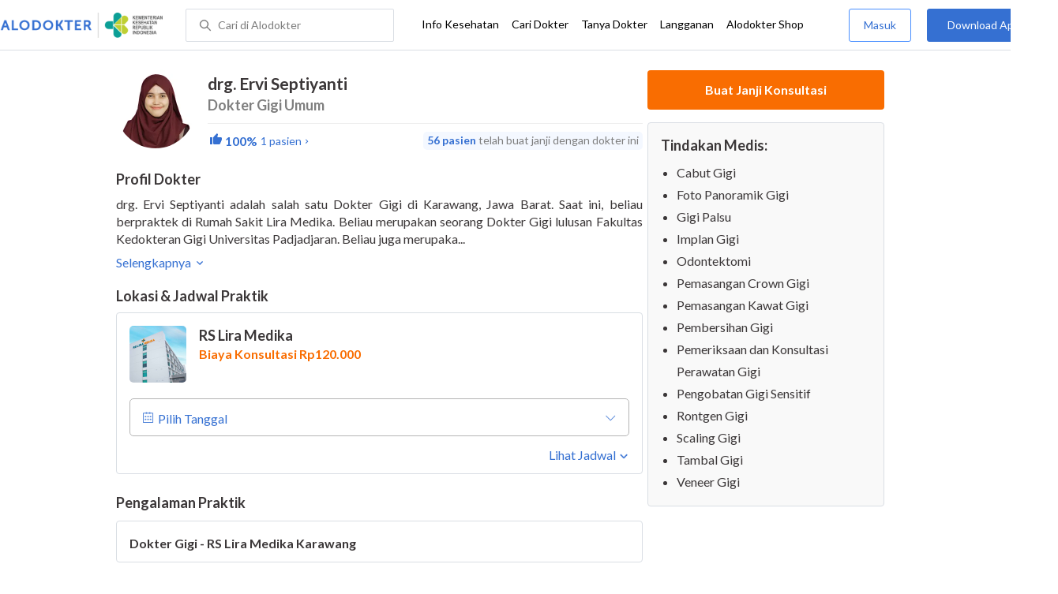

--- FILE ---
content_type: text/html; charset=utf-8
request_url: https://www.alodokter.com/cari-dokter/drg-ervi-septiyanti
body_size: 10185
content:
<!DOCTYPE html> <html lang="id"> <head> <script type="text/javascript">
    window.dataLayer = window.dataLayer || []
    const userId = ""
    window.dataLayer = window.dataLayer || []
    const pageType = "doctors"
    let contentPage = getContentPage(pageType)
    dataLayer.push({
        user_id: userId,
        content_group: contentPage
    });
    localStorage.setItem('content_group', contentPage);

    function getContentPage(){
        let contentPage
        switch (pageType) {
        case 'home':
            const actionPage = "detail"
            if(actionPage == 'index'){
                contentPage = "Homepage"
            } else {
                contentPage = "Page"
            }
            break;
        case 'tags':
            contentPage = "Tag Page"
            break;
        case 'komunitas/topics':
        case 'komunitas/discussions':
            contentPage = "Komunitas Page"
            break;
        case 'categories':
            //Hidup Sehat Page, Keluarga Page and Kesehatan Page for index page
            contentPage = ''
            break;
        case 'article':
            //Hidup Sehat Page, Keluarga Page and Kesehatan Page for article page
            contentPage = '' + " Page"
            break;
        case 'disease':
            contentPage = "Disease Page"
            break;
        case 'drugs':
            contentPage = "Drug Page"
            break;
        case 'komunitas/users':
            contentPage = "Profile Page"
            break;
        default:
            contentPage = "Page"
            break;
        }
        return contentPage
    }
</script> <script defer type="text/javascript" src="https://static.criteo.net/js/ld/ld.js" defer></script> <script defer>(function(w,d,s,l,i){w[l]=w[l]||[];w[l].push({'gtm.start':
new Date().getTime(),event:'gtm.js'});var f=d.getElementsByTagName(s)[0],
j=d.createElement(s),dl=l!='dataLayer'?'&l='+l:'';j.defer=true;j.src=   
'https://www.googletagmanager.com/gtm.js?id='+i+dl;f.parentNode.insertBefore(j,f);
})(window,document,'script','dataLayer','GTM-52W4MMF');</script> <meta charset="utf-8"> <meta name="viewport" content="width=device-width, initial-scale=1.0"> <title>drg. Ervi Septiyanti - Buat Janji Dokter, Biaya Konsultasi - Alodokter</title> <meta http-equiv="Pragma" content="public"> <meta http-equiv="Cache-Control" content="public"> <link rel="preconnect" href="https://fonts.googleapis.com"> <link rel="preconnect" href="https://fonts.gstatic.com" crossorigin> <link href="https://fonts.googleapis.com/css2?family=Lato:wght@400;600;700&display=swap" rel="stylesheet"> <style>
    html, body {
        margin: 0 auto;
        font-family: "Lato", sans-serif;
        font-size: 16px;
        color: #3b3738;
        line-height: 1.44;
        font-weight: 400;
        -webkit-font-smoothing: antialiased;
        -moz-osx-font-smoothing: grayscale;
        text-rendering: optimizeLegibility;
        -moz-font-feature-settings: "liga" on;
      }

    input{
       font-family: "Lato", sans-serif !important;
    }

      ::placeholder {
        color: #dadee4;
        font-family: 'Lato' !important;
      }

      /* GLOBAL CSS */
      .is_hidden {
        display: none;
      }

      .container-fluid {
        width: 1340px;
        margin: 0 auto;
        padding: 0;
      }

      .container {
        width: 1000px;
        margin: 0 auto;
        padding: 0;
        display:flex;
        justify-content: space-between;
      }

      .container2 {
        width: 100%;
      }

      .main-container {
        width: 667px;
        margin: 0;
        padding: 0;
        display: inline-block;
        padding-top: 63px;
      }

      .side-container {
        width: 300px;
        margin: 0;
        padding: 0;
        display: inline-block;
        padding-top: 89px;
      }

      .dfp-container {
        margin-bottom: 20px;
      }

      .adunit {
          margin-bottom: 20px;
        }

      .post-index-title{color:#000;}

      h1.search-result{
        font-size: 20px;
        font-weight: 600;
        font-style: normal;
        font-stretch: normal;
        line-height: 1.35;
        letter-spacing: normal;
        color: #000000;
        margin: 0px 0 16px;
      }
      .h2-related{
        font-size: 24px;
        font-weight: 900;
        font-style: normal;
        font-stretch: normal;
        line-height: 1.42;
        letter-spacing: normal;
        color: #000000;
        margin-top: 20px;
        margin-bottom: 12px;
      }
      .h2-related-article{
        font-size: 24px;
        font-weight: bold;
        font-style: normal;
        font-stretch: normal;
        line-height: 1.32;
        letter-spacing: -0.3px;
        margin: 0;
        margin-bottom: 20px;
        color: #000;
      }

      .container-doctor-index {
        width: 1000px;
        margin: 0 auto;
        display: block;
        float: left;
      }

      .doctor-index-title {
        margin-top: 40px;
        font-size: 24px;
        font-weight: bold;
        line-height: 1.42;
        text-align: center;
        color: #000;
      }

      .speciality-description-container{
          margin-top: 80px;
      }

      h1 {
        margin: 0
      }

      .popular-search a{
        text-decoration:none;
        color: #3570D2;
        font-weight: 600;
        margin-bottom: 10px;
        display: inline-block;
      }

      .popular-search a strong{
        font-weight: 600;
      }

      .bg-container-bottom {
        background-color: #e8f1ff;
        background-size: 50% auto;
        width: 100%;
        margin: 0 auto;
        display:flex;
        justify-content: space-between;
      }

    .content-inner .booking-form {
      background-color: #fafafa;
      padding-top: 64px;
      padding-bottom: 130px;
    }

      @media (max-width: 640px) {
        #page {
          width: 100%;
        }

        .top-navbar-container {
          max-width: 100%;
        }
      }

      @media (max-width: 374px) {
        .hero-index-menu-card-container {
          width: 150px;
        }
      }
      .grecaptcha-badge { visibility: hidden; }
</style> <meta charset="UTF-8"> <meta name="viewport" content="width=device-width, initial-scale=1.0, user-scalable=yes, maximum-scale=5"> <link rel="shortcut icon" type="image/x-icon" href="/assets/favicon-73b49b1e9302b388560f5836153dcf6a1ec42c607c96fc65d5b29e773c85374a.ico"/> <link rel="icon" type="image/png" href="/assets/favicon-48x48-fe366add8379860e5ee5041f0b6b9745ff450a945001d5f04fd8a0d706837ea6.png" sizes="48x48"/> <link rel="apple-touch-icon" type="image/png" href="/assets/apple-touch-icon-fbe9a22f2fc74b52818c962ab91b40031f1e6dd2d614f376eb1efcc03c5bba0b.png" sizes="192x192"/> <meta name="apple-mobile-web-app-title" content="Alodokter"> <meta name="application-name" content="Alodokter"> <meta name="msapplication-TileColor" content="#ffffff"> <meta name="apple-mobile-web-app-status-bar-style" content="#3973cf"> <meta name="theme-color" content="#3973cf"> <meta name="alexaVerifyID" content="n_Kykr_OZlOYYRDisl_bHGZYccc"> <meta name="google-site-verification" content=j8xshrH7uBo3AEjk-HfjufpapvzwkNHw57NXFN3G07Y> <meta name="msvalidate.01" content=C233DAA628883F2DD70CD54C789D0494> <meta name="wellness_card" content="false"> <meta name="criteo_account" content="62444"> <meta name="description" content="drg. Ervi Septiyanti adalah seorang Dokter Gigi Umum di RS Lira Medika. Lihat profil lengkap, lihat biaya dan buat janji untuk drg. Ervi Septiyanti"/> <meta name="keywords" content="alodokter, kesehatan, medis, penyakit, komunitas kesehatan, dokter, konsultasi kesehatan, informasi kesehatan, komunitas, diskusi kesehatan"/> <meta name="facebook-domain-verification" content="v9k4b24zt24dxdo39v3ab3gnt5ns5b"/> <meta property="fb:app_id" content="331705120345014"/> <meta property="og:site_name" content="Alodokter"/> <meta property="og:type" content="website"/> <meta property="og:title" content="drg. Ervi Septiyanti - Buat Janji Dokter, Biaya Konsultasi - Alodokter"/> <meta property="og:url" content="https://www.alodokter.com/cari-dokter/drg-ervi-septiyanti"/> <meta property="og:description" content="drg. Ervi Septiyanti adalah seorang Dokter Gigi Umum di RS Lira Medika. Lihat profil lengkap, lihat biaya dan buat janji untuk drg. Ervi Septiyanti"/> <meta property="og:locale" content="en_US"/> <meta property="og:image" itemprop="image" content="https://www.alodokter.com/wp-content/uploads/2014/07/dokter-indonesia-alodokter.jpg"/> <meta property="og:image:width" content="650"/> <meta property="og:image:height" content="433"/> <meta property="og:image:type" content="image/jpeg"/> <link rel='canonical' href='https://www.alodokter.com/cari-dokter/drg-ervi-septiyanti'/> <meta name="referer" content="http://www.google.com"/> <meta name="platform" content="Desktop"/> <meta name="recaptcha-site-key" content="6Ldg7gQhAAAAAN8ebL4Gr-hTid51r0i9BpsdaEWE"/> <script src="https://www.google.com/recaptcha/enterprise.js?render=6Ldg7gQhAAAAAN8ebL4Gr-hTid51r0i9BpsdaEWE"></script> <script type="application/ld+json">
{
  "@context": "https://schema.org",
  "@type": "Dentist",
  "name": "drg. Ervi Septiyanti",
  "description": "drg. Ervi Septiyanti, Dokter Gigi Umum terpercaya di RS Lira Medika. Jadwal praktik lengkap, biaya terjangkau &amp; buat janji mudah via Alodokter.",
  "image": "https://res.cloudinary.com/dk0z4ums3/image/upload/v1727075311/image_doctor/drg.-Ervi-Septiyanti-27f3215b-6a54-496b-abd4-98b5b6cb4724.png",
  "url": "https://www.alodokter.com/cari-dokter/drg-ervi-septiyanti",
  "alternateName": "Dokter Gigi Umum",
  "medicalSpecialty": "Dentistry",
    "address": [
    {"@type":"PostalAddress","addressLocality":"Karawang","streetAddress":"Lamaran, Jl. Syeh Quro No.14, Palumbonsari, Karawang Tim., Kabupaten Karawang, Jawa Barat 41314","addressCountry":"ID","addressRegion":"Jawa Barat"}
    ],
    "aggregateRating": {
      "@type": "AggregateRating",
      "ratingValue": 5,
      "reviewCount": "1",
      "bestRating": "5",
      "worstRating": "1"
    },
    "review": [
      {
        "@type": "Review",
        "author": "Adinda Ramadhanty",
        "datePublished": "2021-11-26",
        "reviewBody": ""
      }
    ],
  "worksFor": [
    {
      "@type": "Hospital",
      "@id": "https://www.alodokter.com/cari-rumah-sakit/rs-lira-medika",
      "name": "RS Lira Medika",
      "address": {
        "@type": "PostalAddress",
        "streetAddress": "Lamaran, Jl. Syeh Quro No.14, Palumbonsari, Karawang Tim., Kabupaten Karawang",
        "addressLocality": "Karawang",
        "addressRegion": "Jawa Barat",
        "postalCode": "41314",
        "addressCountry": "ID"
      },
      "openingHoursSpecification": [
        {
          "@type": "OpeningHoursSpecification",
          "dayOfWeek": "Monday",
          "opens": "18:30",
          "closes": "19:30"
        },
        {
          "@type": "OpeningHoursSpecification",
          "dayOfWeek": "Tuesday",
          "opens": "18:30",
          "closes": "19:30"
        },
        {
          "@type": "OpeningHoursSpecification",
          "dayOfWeek": "Wednesday",
          "opens": "18:30",
          "closes": "19:30"
        },
        {
          "@type": "OpeningHoursSpecification",
          "dayOfWeek": "Saturday",
          "opens": "14:00",
          "closes": "15:00"
        }
      ],
      "makesOffer": {
        "@type": "Offer",
        "price": 120000,
        "priceCurrency": "IDR"
      }
    }
  ],
  "hasOfferCatalog": {
    "@type": "OfferCatalog",
    "name": "Tindakan Medis",
    "itemListElement": [
        {
          "@type": "Offer",
          "itemOffered": {
            "@type": "MedicalProcedure",
            "name": "Cabut Gigi"
          }
        },
        {
          "@type": "Offer",
          "itemOffered": {
            "@type": "MedicalProcedure",
            "name": "Foto Panoramik Gigi"
          }
        },
        {
          "@type": "Offer",
          "itemOffered": {
            "@type": "MedicalProcedure",
            "name": "Gigi Palsu"
          }
        },
        {
          "@type": "Offer",
          "itemOffered": {
            "@type": "MedicalProcedure",
            "name": "Implan Gigi"
          }
        },
        {
          "@type": "Offer",
          "itemOffered": {
            "@type": "MedicalProcedure",
            "name": "Odontektomi"
          }
        },
        {
          "@type": "Offer",
          "itemOffered": {
            "@type": "MedicalProcedure",
            "name": "Pemasangan Crown Gigi"
          }
        },
        {
          "@type": "Offer",
          "itemOffered": {
            "@type": "MedicalProcedure",
            "name": "Pemasangan Kawat Gigi"
          }
        },
        {
          "@type": "Offer",
          "itemOffered": {
            "@type": "MedicalProcedure",
            "name": "Pembersihan Gigi"
          }
        },
        {
          "@type": "Offer",
          "itemOffered": {
            "@type": "MedicalProcedure",
            "name": "Pemeriksaan dan Konsultasi Perawatan Gigi"
          }
        },
        {
          "@type": "Offer",
          "itemOffered": {
            "@type": "MedicalProcedure",
            "name": "Pengobatan Gigi Sensitif"
          }
        },
        {
          "@type": "Offer",
          "itemOffered": {
            "@type": "MedicalProcedure",
            "name": "Rontgen Gigi"
          }
        },
        {
          "@type": "Offer",
          "itemOffered": {
            "@type": "MedicalProcedure",
            "name": "Scaling Gigi"
          }
        },
        {
          "@type": "Offer",
          "itemOffered": {
            "@type": "MedicalProcedure",
            "name": "Tambal Gigi"
          }
        },
        {
          "@type": "Offer",
          "itemOffered": {
            "@type": "MedicalProcedure",
            "name": "Veneer Gigi"
          }
        }
    ]
  }
}
</script> <meta name="csrf-param" content="authenticity_token"/> <meta name="csrf-token" content="iUNZlUs17wh9xDRjViSJMchZ9YJl1XFKGkZVDAY/uvdno0ETEufM0IiJsfYM5jdo41gB00R4tcrOJsOCWhL8gA=="/> <script defer>
        !function(f,b,e,v,n,t,s){if(f.fbq)return;n=f.fbq=function(){n.callMethod?
            n.callMethod.apply(n,arguments):n.queue.push(arguments)};if(!f._fbq)f._fbq=n;
            n.push=n;n.loaded=!0;n.version='2.0';n.queue=[];t=b.createElement(e);t.defer=!0;
            t.src=v;s=b.getElementsByTagName(e)[0];s.parentNode.insertBefore(t,s)}
        (window, document,'script','https://connect.facebook.net/en_US/fbevents.js');
        fbq('init', '948327898593359');
        fbq('track', "PageView");
    </script> <script defer type='text/javascript'>
        function initExperiment(ExperimentID, callback){if (!ExperimentID){return callback(null);}var r=false; var s=document.createElement('script'); s.type='text/javascript'; s.src='//www.google-analytics.com/cx/api.js?experiment='+ExperimentID; s.onload=function(){if (!r && (!this.readyState || this.readyState=='complete')){r=true; callback(cxApi.chooseVariation());}else{callback(null)}}; s.onerror=function(){callback(null)}; var t=document.getElementsByTagName('script')[0]; t.parentNode.insertBefore(s, t);}
        (function(i,s,o,g,r,a,m){i['GoogleAnalyticsObject']=r;i[r]=i[r]||function(){
        (i[r].q=i[r].q||[]).push(arguments)},i[r].l=1*new Date();a=s.createElement(o),
        m=s.getElementsByTagName(o)[0];a.defer=1;a.src=g;m.parentNode.insertBefore(a,m)
        })(window,document,'script','//www.google-analytics.com/analytics.js','ga');
        ga('create', 'UA-52179504-1', 'alodokter.com');
        ga('require', 'displayfeatures');

        window.GAPageType = 'Doctor';
        ga('set', 'contentGroup1', 'Doctor Page');

        var typePage = 'detail';
        if (typePage == 'reservasi_success') {
            window.GAPageType = 'Doctor Reservation Success Desktop';
            ga('set', 'contentGroup1', 'Doctor Reservation Success Desktop');
        }

        initExperiment(window.ExperimentID, function(variation) {
            if (variation !== null) {
                window.ExperimentReady = true;
                window.ExperimentVariation = variation;
                ga('set', 'expId', window.ExperimentID);
                ga('set', 'expVar', window.ExperimentVariation);
            }
            ga('send', 'pageview');
            ga('send', 'event', 'Scroll Depth', GAPageType, '0%');
        });
    </script> <script defer type='text/javascript'>
        var googletag = googletag || {};
        googletag.cmd = googletag.cmd || [];
    </script> <script async src="https://securepubads.g.doubleclick.net/tag/js/gpt.js"></script> <script async src="//alodokter.api.useinsider.com/ins.js?id=10005708"></script> </head> <body> <top-navbar-view id="top-navbar-view" user-photo="" is-show-kemenkes ="{&quot;kemenkes_partnership&quot;:true,&quot;kemenkes_top_bar_desktop&quot;:&quot;https://res.cloudinary.com/dk0z4ums3/image/upload/f_auto,q_auto/v1634020083/aloweb_assets/logo-header.png&quot;,&quot;kemenkes_bottom_banner_desktop&quot;:&quot;https://res.cloudinary.com/dk0z4ums3/image/upload/f_auto,q_auto/v1730097699/setting/1730097698.png&quot;,&quot;kemenkes_top_bar_mobile&quot;:&quot;https://res.cloudinary.com/dk0z4ums3/image/upload/f_auto,q_auto/v1634020083/aloweb_assets/logo-header.png&quot;,&quot;kemenkes_bottom_banner_mobile&quot;:&quot;https://res.cloudinary.com/dk0z4ums3/image/upload/f_auto,q_auto/v1730097809/setting/1730097808.png&quot;}" user-login="" user-fullname="" total-notif="0" doctor-editor-link="" user-link="" show-hide-menu="{&quot;web_show_top_navbar_aloproteksi&quot;:true,&quot;web_show_top_navbar_aloshop&quot;:true,&quot;web_show_top_navbar_caridokter&quot;:true,&quot;web_show_top_navbar_hidupsehat&quot;:true,&quot;web_show_top_navbar_infokesehatan&quot;:true,&quot;web_show_top_navbar_keluarga&quot;:true,&quot;web_show_top_navbar_kesehatan&quot;:true,&quot;web_show_top_navbar_obat&quot;:true,&quot;web_show_top_navbar_penyakit&quot;:true,&quot;web_show_top_navbar_tanyadokter&quot;:true,&quot;web_show_top_navbar_alochoice&quot;:true}" pdpa-content="{&quot;title&quot;:&quot;Perlindungan Data Anda yang Utama Bagi Kami&quot;,&quot;description&quot;:&quot;Saya telah memercayakan informasi untuk disimpan \u0026 digunakan. Keamanan data terlindungi sesuai \u003ca href=&#39;/syarat-dan-ketentuan&#39; target=&#39;_blank&#39;\u003e\u003cb\u003eSyarat \u0026 Ketentuan\u003c/b\u003e\u003c/a\u003e serta \u003ca href=&#39;/privasi&#39; target=&#39;_blank&#39;\u003e\u003cb\u003ePrivasi Alodokter\u003c/b\u003e\u003c/a\u003e&quot;,&quot;error_text&quot;:&quot;Klik centang untuk menyetujui Syarat Ketentuan dan Aturan Privasi ALODOKTER&quot;}" alodokter-otp-service="whatsapp"></top-navbar-view> <div class="content"> <iron-ajax id="postCounter" auto url="/api/doctors/track" headers='{"Authorization": "Token token=58caa8685c084db79f733f40ebae25f1"}' method="POST" params='{ "doctor_id": "5c42db62124c2b0e4f2b9cd6"}' handle-as="json"> </iron-ajax> <div class="content-inner"> <div class="container" id="container"> <script src="/assets/datepicker/jquery-3.3.1.min-61b7a1c49b214c15844267127eb1a7e918cb84668bb0ae2dced1d41839762400.js"></script> <script src="/assets/datepicker/datepicker.min-4d03b2bcb263c222e541129306b92807c34559964d0018172f4870ab32bc3ef6.js"></script> <card-doctor-hospital-popup id="hospital-modal" schedule-items="[{&quot;hospital_name&quot;:&quot;RS Lira Medika&quot;,&quot;hospital_image&quot;:&quot;https://res.cloudinary.com/dk0z4ums3/image/upload/w_95,h_95,c_fit/v1548045427/hospital_image/ff87021c2cd7_RS%20Lira%20Medika%20-%20Gedung.jpg.jpg&quot;,&quot;hospital_id&quot;:&quot;5c41a2951ebcfb0e25f1b1e8&quot;,&quot;hospital_address&quot;:&quot;Lamaran, Jl. Syeh Quro No.14, Palumbonsari, Karawang Tim., Kabupaten Karawang, Jawa Barat 41314&quot;,&quot;hospital_schedule_id&quot;:&quot;5cdcd0fd0d08160cb8bc4572&quot;,&quot;sku_id&quot;:&quot;6308fcc5a6839d40fac73368&quot;,&quot;hospital_district_city&quot;:&quot;Karawang Timur, Karawang&quot;,&quot;hospital_district_name&quot;:&quot;Karawang Timur&quot;,&quot;hospital_city_name&quot;:&quot;Karawang&quot;,&quot;hospital_city_id&quot;:&quot;5c356c1a3401280ca2ae37c7&quot;,&quot;hospital_starting_price&quot;:&quot;Biaya Konsultasi Rp120.000&quot;,&quot;starting_price&quot;:120000.0,&quot;hospital_url&quot;:&quot;/cari-rumah-sakit/rs-lira-medika&quot;,&quot;hospital_schedules&quot;:[{&quot;schedule_day&quot;:&quot;Senin&quot;,&quot;schedule_start&quot;:&quot;18:30&quot;,&quot;schedule_end&quot;:&quot;19:30&quot;,&quot;schedule_price&quot;:0.0,&quot;schedule_order&quot;:1,&quot;schedule_english_day&quot;:&quot;Monday&quot;},{&quot;schedule_day&quot;:&quot;Selasa&quot;,&quot;schedule_start&quot;:&quot;18:30&quot;,&quot;schedule_end&quot;:&quot;19:30&quot;,&quot;schedule_price&quot;:0.0,&quot;schedule_order&quot;:2,&quot;schedule_english_day&quot;:&quot;Tuesday&quot;},{&quot;schedule_day&quot;:&quot;Rabu&quot;,&quot;schedule_start&quot;:&quot;18:30&quot;,&quot;schedule_end&quot;:&quot;19:30&quot;,&quot;schedule_price&quot;:0.0,&quot;schedule_order&quot;:3,&quot;schedule_english_day&quot;:&quot;Wednesday&quot;},{&quot;schedule_day&quot;:&quot;Sabtu&quot;,&quot;schedule_start&quot;:&quot;14:00&quot;,&quot;schedule_end&quot;:&quot;15:00&quot;,&quot;schedule_price&quot;:0.0,&quot;schedule_order&quot;:6,&quot;schedule_english_day&quot;:&quot;Saturday&quot;}],&quot;priority&quot;:false,&quot;distance&quot;:null,&quot;partnership&quot;:false,&quot;partnership_primary&quot;:false,&quot;is_prepaid&quot;:false}]" doctor-id="5c42db62124c2b0e4f2b9cd6" is-sponsorship="false" doctor-spec="Dokter Gigi Umum" doctor-name="drg. Ervi Septiyanti"> </card-doctor-hospital-popup> <div class="main-container" id="mainContainerDoctor"> <div class="detail-rs"> <div id="card-doctor-profile"> <card-otp-booking id="modal_otp"></card-otp-booking> <card-doctor-profile id="doctor-profile" class="section" profile-content="&quot;\u003cp\u003edrg. Ervi Septiyanti adalah salah satu Dokter Gigi di Karawang, Jawa Barat. Saat ini, beliau berpraktek di Rumah Sakit Lira Medika. Beliau merupakan seorang Dokter Gigi lulusan Fakultas Kedokteran Gigi Universitas Padjadjaran. Beliau juga merupakan anggota dari Persatuan Dokter Gigi Indonesia (PDGI).\u003c/p\u003e\u003cp\u003eLayanan yang diberikan drg. Ervi Septiyanti terkait kesehatan gigi dan mulut yaitu konsultasi kesehatan gigi\u003c/p\u003e&quot;" doctor-id="5c42db62124c2b0e4f2b9cd6" doctor-name="drg. Ervi Septiyanti" doctor-image="https://res.cloudinary.com/dk0z4ums3/image/upload/v1727075311/image_doctor/drg.-Ervi-Septiyanti-27f3215b-6a54-496b-abd4-98b5b6cb4724.png" data-doctor-permalink="drg-ervi-septiyanti" doctor-spec="Dokter Gigi Umum" doctor-spec-id="593669a76fcb9806fd52ff30" doctor-spec-url="dokter-gigi" doctor-priority="false" doctor-booking-count="56" description-is-empty-text="Data profil dokter belum tersedia" doctor-rating="100%" show-rating="true" doctor-total-review="1"></card-doctor-profile> <h1 style="display: none;"> Doctor Profile Page Buat Janji Dokter, Biaya Konsultasi </h1> <card-schedule-doctor id="schedule" class="section" has-reservation="false" is-sponsorship="false" schedule-items="[{&quot;hospital_name&quot;:&quot;RS Lira Medika&quot;,&quot;hospital_image&quot;:&quot;https://res.cloudinary.com/dk0z4ums3/image/upload/w_95,h_95,c_fit/v1548045427/hospital_image/ff87021c2cd7_RS%20Lira%20Medika%20-%20Gedung.jpg.jpg&quot;,&quot;hospital_id&quot;:&quot;5c41a2951ebcfb0e25f1b1e8&quot;,&quot;hospital_address&quot;:&quot;Lamaran, Jl. Syeh Quro No.14, Palumbonsari, Karawang Tim., Kabupaten Karawang, Jawa Barat 41314&quot;,&quot;hospital_schedule_id&quot;:&quot;5cdcd0fd0d08160cb8bc4572&quot;,&quot;sku_id&quot;:&quot;6308fcc5a6839d40fac73368&quot;,&quot;hospital_district_city&quot;:&quot;Karawang Timur, Karawang&quot;,&quot;hospital_district_name&quot;:&quot;Karawang Timur&quot;,&quot;hospital_city_name&quot;:&quot;Karawang&quot;,&quot;hospital_city_id&quot;:&quot;5c356c1a3401280ca2ae37c7&quot;,&quot;hospital_starting_price&quot;:&quot;Biaya Konsultasi Rp120.000&quot;,&quot;starting_price&quot;:120000.0,&quot;hospital_url&quot;:&quot;/cari-rumah-sakit/rs-lira-medika&quot;,&quot;hospital_schedules&quot;:[{&quot;schedule_day&quot;:&quot;Senin&quot;,&quot;schedule_start&quot;:&quot;18:30&quot;,&quot;schedule_end&quot;:&quot;19:30&quot;,&quot;schedule_price&quot;:0.0,&quot;schedule_order&quot;:1,&quot;schedule_english_day&quot;:&quot;Monday&quot;},{&quot;schedule_day&quot;:&quot;Selasa&quot;,&quot;schedule_start&quot;:&quot;18:30&quot;,&quot;schedule_end&quot;:&quot;19:30&quot;,&quot;schedule_price&quot;:0.0,&quot;schedule_order&quot;:2,&quot;schedule_english_day&quot;:&quot;Tuesday&quot;},{&quot;schedule_day&quot;:&quot;Rabu&quot;,&quot;schedule_start&quot;:&quot;18:30&quot;,&quot;schedule_end&quot;:&quot;19:30&quot;,&quot;schedule_price&quot;:0.0,&quot;schedule_order&quot;:3,&quot;schedule_english_day&quot;:&quot;Wednesday&quot;},{&quot;schedule_day&quot;:&quot;Sabtu&quot;,&quot;schedule_start&quot;:&quot;14:00&quot;,&quot;schedule_end&quot;:&quot;15:00&quot;,&quot;schedule_price&quot;:0.0,&quot;schedule_order&quot;:6,&quot;schedule_english_day&quot;:&quot;Saturday&quot;}],&quot;priority&quot;:false,&quot;distance&quot;:null,&quot;partnership&quot;:false,&quot;partnership_primary&quot;:false,&quot;is_prepaid&quot;:false}]" doctor-priority="false" is-show-pay-later="" doctor-spec-id="593669a76fcb9806fd52ff30" doctor-id="5c42db62124c2b0e4f2b9cd6"></card-schedule-doctor> <card-doctor-experience id="doctor-exp" experience-items="[{&quot;name&quot;:&quot;Dokter Gigi - RS Lira Medika Karawang&quot;,&quot;year_end&quot;:&quot;&quot;,&quot;year_start&quot;:&quot;&quot;,&quot;id&quot;:&quot;66f113f2d19fcb0196b3422a&quot;}]" doctor-exp="[{&quot;name&quot;:&quot;drg. - Kedokteran Gigi - Universitas Padjadjaran&quot;,&quot;year_end&quot;:&quot;&quot;,&quot;year_start&quot;:&quot;&quot;,&quot;id&quot;:&quot;66f113f2d19fcb0196b34229&quot;}]" experience-is-empty-text="Data pengalaman praktik belum tersedia" education-is-empty-text="Data riwayat pendidikan belum tersedia"></card-doctor-experience> </div> <card-doctor-review id="review" show-rating="true" doctor-name="drg. Ervi Septiyanti" doctor-image="https://res.cloudinary.com/dk0z4ums3/image/upload/v1727075311/image_doctor/drg.-Ervi-Septiyanti-27f3215b-6a54-496b-abd4-98b5b6cb4724.png" doctor-rating="100%" doctor-total-review="1" doctor-id="5c42db62124c2b0e4f2b9cd6"> </card-doctor-review> <div id="card-schedule"> </div> </div> </div> <div class="side-container" id="sideContainerDoctor"> <card-doctor-detail id="cardDoctorDetail" doctor-name="drg. Ervi Septiyanti" doctor-id="5c42db62124c2b0e4f2b9cd6" doctor-image="https://res.cloudinary.com/dk0z4ums3/image/upload/v1727075311/image_doctor/drg.-Ervi-Septiyanti-27f3215b-6a54-496b-abd4-98b5b6cb4724.png" is-sponsorship="false" doctor-spec="Dokter Gigi Umum" doctor-spec-url="dokter-gigi" tindakan-medis="[{&quot;procedure_name&quot;:&quot;Cabut Gigi&quot;,&quot;procedure_permalink&quot;:&quot;cabut-gigi&quot;,&quot;procedure_domain&quot;:&quot;gigi-dan-mulut&quot;},{&quot;procedure_name&quot;:&quot;Foto Panoramik Gigi&quot;,&quot;procedure_permalink&quot;:&quot;foto-panoramik-gigi&quot;,&quot;procedure_domain&quot;:&quot;gigi-dan-mulut&quot;},{&quot;procedure_name&quot;:&quot;Gigi Palsu&quot;,&quot;procedure_permalink&quot;:&quot;gigi-palsu&quot;,&quot;procedure_domain&quot;:&quot;gigi-dan-mulut&quot;},{&quot;procedure_name&quot;:&quot;Implan Gigi&quot;,&quot;procedure_permalink&quot;:&quot;implan-gigi&quot;,&quot;procedure_domain&quot;:&quot;gigi-dan-mulut&quot;},{&quot;procedure_name&quot;:&quot;Odontektomi&quot;,&quot;procedure_permalink&quot;:&quot;odontektomi&quot;,&quot;procedure_domain&quot;:&quot;bedah-mulut&quot;},{&quot;procedure_name&quot;:&quot;Pemasangan Crown Gigi&quot;,&quot;procedure_permalink&quot;:&quot;pemasangan-crown-gigi&quot;,&quot;procedure_domain&quot;:&quot;gigi-dan-mulut&quot;},{&quot;procedure_name&quot;:&quot;Pemasangan Kawat Gigi&quot;,&quot;procedure_permalink&quot;:&quot;pemasangan-kawat-gigi&quot;,&quot;procedure_domain&quot;:&quot;gigi-dan-mulut&quot;},{&quot;procedure_name&quot;:&quot;Pembersihan Gigi&quot;,&quot;procedure_permalink&quot;:&quot;pembersihan-gigi&quot;,&quot;procedure_domain&quot;:&quot;gigi-dan-mulut&quot;},{&quot;procedure_name&quot;:&quot;Pemeriksaan dan Konsultasi Perawatan Gigi&quot;,&quot;procedure_permalink&quot;:&quot;pemeriksaan-dan-konsultasi-perawatan-gigi&quot;,&quot;procedure_domain&quot;:&quot;gigi-dan-mulut&quot;},{&quot;procedure_name&quot;:&quot;Pengobatan Gigi Sensitif&quot;,&quot;procedure_permalink&quot;:&quot;pengobatan-gigi-sensitif&quot;,&quot;procedure_domain&quot;:&quot;gigi-dan-mulut&quot;},{&quot;procedure_name&quot;:&quot;Rontgen Gigi&quot;,&quot;procedure_permalink&quot;:&quot;rontgen-gigi&quot;,&quot;procedure_domain&quot;:&quot;gigi-dan-mulut&quot;},{&quot;procedure_name&quot;:&quot;Scaling Gigi&quot;,&quot;procedure_permalink&quot;:&quot;scaling-gigi&quot;,&quot;procedure_domain&quot;:&quot;gigi-dan-mulut&quot;},{&quot;procedure_name&quot;:&quot;Tambal Gigi&quot;,&quot;procedure_permalink&quot;:&quot;tambal-gigi&quot;,&quot;procedure_domain&quot;:&quot;gigi-dan-mulut&quot;},{&quot;procedure_name&quot;:&quot;Veneer Gigi&quot;,&quot;procedure_permalink&quot;:&quot;veneer-gigi&quot;,&quot;procedure_domain&quot;:&quot;gigi-dan-mulut&quot;}]" doctor-status="true" total-schedules="1" schedule-items="[{&quot;hospital_name&quot;:&quot;RS Lira Medika&quot;,&quot;hospital_image&quot;:&quot;https://res.cloudinary.com/dk0z4ums3/image/upload/w_95,h_95,c_fit/v1548045427/hospital_image/ff87021c2cd7_RS%20Lira%20Medika%20-%20Gedung.jpg.jpg&quot;,&quot;hospital_id&quot;:&quot;5c41a2951ebcfb0e25f1b1e8&quot;,&quot;hospital_address&quot;:&quot;Lamaran, Jl. Syeh Quro No.14, Palumbonsari, Karawang Tim., Kabupaten Karawang, Jawa Barat 41314&quot;,&quot;hospital_schedule_id&quot;:&quot;5cdcd0fd0d08160cb8bc4572&quot;,&quot;sku_id&quot;:&quot;6308fcc5a6839d40fac73368&quot;,&quot;hospital_district_city&quot;:&quot;Karawang Timur, Karawang&quot;,&quot;hospital_district_name&quot;:&quot;Karawang Timur&quot;,&quot;hospital_city_name&quot;:&quot;Karawang&quot;,&quot;hospital_city_id&quot;:&quot;5c356c1a3401280ca2ae37c7&quot;,&quot;hospital_starting_price&quot;:&quot;Biaya Konsultasi Rp120.000&quot;,&quot;starting_price&quot;:120000.0,&quot;hospital_url&quot;:&quot;/cari-rumah-sakit/rs-lira-medika&quot;,&quot;hospital_schedules&quot;:[{&quot;schedule_day&quot;:&quot;Senin&quot;,&quot;schedule_start&quot;:&quot;18:30&quot;,&quot;schedule_end&quot;:&quot;19:30&quot;,&quot;schedule_price&quot;:0.0,&quot;schedule_order&quot;:1,&quot;schedule_english_day&quot;:&quot;Monday&quot;},{&quot;schedule_day&quot;:&quot;Selasa&quot;,&quot;schedule_start&quot;:&quot;18:30&quot;,&quot;schedule_end&quot;:&quot;19:30&quot;,&quot;schedule_price&quot;:0.0,&quot;schedule_order&quot;:2,&quot;schedule_english_day&quot;:&quot;Tuesday&quot;},{&quot;schedule_day&quot;:&quot;Rabu&quot;,&quot;schedule_start&quot;:&quot;18:30&quot;,&quot;schedule_end&quot;:&quot;19:30&quot;,&quot;schedule_price&quot;:0.0,&quot;schedule_order&quot;:3,&quot;schedule_english_day&quot;:&quot;Wednesday&quot;},{&quot;schedule_day&quot;:&quot;Sabtu&quot;,&quot;schedule_start&quot;:&quot;14:00&quot;,&quot;schedule_end&quot;:&quot;15:00&quot;,&quot;schedule_price&quot;:0.0,&quot;schedule_order&quot;:6,&quot;schedule_english_day&quot;:&quot;Saturday&quot;}],&quot;priority&quot;:false,&quot;distance&quot;:null,&quot;partnership&quot;:false,&quot;partnership_primary&quot;:false,&quot;is_prepaid&quot;:false}]" services-is-empty-text="Data tindakan medis belum tersedia"> </card-doctor-detail> </div> <float-whatsapp-button styles="bottom:16px;right:16px;z-index:98;" device="Desktop" event-action="click_whatsapp_doctor_profile" whatsapp="{&quot;wa_floating_button&quot;:&quot;false&quot;,&quot;wa_floating_button_image&quot;:&quot;https://res.cloudinary.com/dk0z4ums3/image/upload/v1650267918/aloweb_assets/image_wa_button.png&quot;,&quot;wa_floating_button_number&quot;:&quot;+6281288880256&quot;}"></float-whatsapp-button> <div id="dataTracking" data-user="null"></div> <script type="text/javascript">
    function getHashFromUrl(url){
          var a = document.createElement("a");
          a.href = url;
          return a.hash.replace(/^#/, "");
    };

    window.onload = function(){
        let schedule = getHashFromUrl(window.location.href)
        let target = document.getElementById('schedule')

        if(schedule != '' && schedule == 'schedule') {
            window.scroll({
              top: target.offsetTop - 140,
              left: 0,
              behavior: 'smooth'
            });
        }
    }
</script> <journey-id-tracker user-id=""></journey-id-tracker> </div> </div> </div> <footer-view is-show-kemenkes ="{&quot;kemenkes_partnership&quot;:true,&quot;kemenkes_top_bar_desktop&quot;:&quot;https://res.cloudinary.com/dk0z4ums3/image/upload/f_auto,q_auto/v1634020083/aloweb_assets/logo-header.png&quot;,&quot;kemenkes_bottom_banner_desktop&quot;:&quot;https://res.cloudinary.com/dk0z4ums3/image/upload/f_auto,q_auto/v1730097699/setting/1730097698.png&quot;,&quot;kemenkes_top_bar_mobile&quot;:&quot;https://res.cloudinary.com/dk0z4ums3/image/upload/f_auto,q_auto/v1634020083/aloweb_assets/logo-header.png&quot;,&quot;kemenkes_bottom_banner_mobile&quot;:&quot;https://res.cloudinary.com/dk0z4ums3/image/upload/f_auto,q_auto/v1730097809/setting/1730097808.png&quot;}" show-hide-submenu-alo="{&quot;web_show_footer_aloproteksi&quot;:true,&quot;web_show_footer_aloproteksi_corporate&quot;:true,&quot;web_show_footer_hubungikami&quot;:true,&quot;web_show_footer_karier&quot;:true,&quot;web_show_footer_tentangkami&quot;:true,&quot;web_show_footer_timeditorial&quot;:true}" insurance-menu-nav="{&quot;is_display&quot;:false,&quot;title&quot;:&quot;Dapatkan Komisi Referral&quot;,&quot;link&quot;:&quot;https://program.alodokter.com/aloproteksi-komisi-referral&quot;}"></footer-view> <script src="/assets/custom-elements-es5-adapter-8c38dd9f2e16de3af85d83b3567ad32138ea58f33ec1412f607f10acf62ae652.js" defer="defer"></script> <script src="/packs/doctor-page-8153807080e6668565af.js" defer="defer"></script> <script type='text/javascript' defer>
        document.onreadystatechange = function () {
            if (document.readyState == "complete"){
                console.log("ready!");
                sessionStorage.removeItem("allLocation");
                // sessionStorage.removeItem("city");
                // sessionStorage.removeItem("city_id");
                // create cookies previous_url
                document.cookie = "previous_url=" + window.location.pathname+";path=/";
            }

            /**
             * Track depth scroll
             */
            var currentDepthScroll = 0;

            function trackDepthScroll() {

                var bottom  = window.pageYOffset + window.innerHeight;
                var height  = document.documentElement.clientHeight;
                var percent = (bottom/height)*100;
                var done25 = false;
                var done50 = false;
                var done75 = false;
                var done100 = false;

                if (percent >= 25 && currentDepthScroll < 25 && done25 == false) {
                    done25 = true;
                    currentDepthScroll = 25;
                    console.log("GA Type : "+ window.GAPageType);
                    console.log('Scroll Depth 25%');
                    ga('send', 'event', 'Scroll Depth', window.GAPageType, '25%');
                }

                if (percent >= 50 && currentDepthScroll < 50 && done50 == false) {
                    done50 = true;
                    currentDepthScroll = 50;
                    console.log('Scroll Depth 50%');
                    ga('send', 'event', 'Scroll Depth', window.GAPageType, '50%');
                }

                if (percent >= 75 && currentDepthScroll < 75 && done75 == false) {
                    done75 = true;
                    currentDepthScroll = 89;
                    console.log('Scroll Depth 75%');
                    ga('send', 'event', 'Scroll Depth', window.GAPageType, '75%');
                }

                if (percent >= 100 && currentDepthScroll < 99 && done100 == false) {
                    done100 = true;
                    currentDepthScroll = 100;
                    console.log('Scroll Depth 100%');
                    ga('send', 'event', 'Scroll Depth', window.GAPageType, '100%');
                }

            }

            function scrollSpy() {
                try {
                    var id = document.getElementById("mainContainerDoctor");
                    var menu = document.getElementById("stickyMenu");
                    var section = id.querySelectorAll(".section");
                    var sections = {};
                    var sections_id = {};
                    var i = 0;

                    Array.prototype.forEach.call(section, function(e) {

                        sections[e.id] = e.offsetTop - 56;
                        sections_id[e.offsetTop - 56] = e.id;
                    });
                    // console.log(sections);
                    // console.log(menu.shadowRoot.querySelector(".active"));
                    var scrollPosition = document.documentElement.scrollTop || document.body.scrollTop;

                    for (i in sections) {
                      if ((sections[i] - 75) <= scrollPosition) {
                        // console.log(">>>"+sections_id[sections[i]]);
                        menu.shadowRoot.querySelector(".active").classList.remove('active');
                        menu.shadowRoot.querySelector(('#'+sections_id[sections[i]])).classList.add('active');
                      }
                    }
                }catch(e) {

                }
            }

            window.onscroll = function() {
                trackDepthScroll();
                scrollSpy();
            }
        };
    </script> <script type='text/javascript'>
        // Set Global Gmaps Key
        // var gmapsKey = "AIzaSyCYtVnlsMPBkHJIYwlJyvfT7B5LCMkwGfc";
        (function() {
            function getScript(url,success){
                var script=document.createElement('script');
                script.src=url;
                var head=document.getElementsByTagName('head')[0],
                    done=false;
                script.onload=script.onreadystatechange = function(){
                    if ( !done && (!this.readyState || this.readyState == 'loaded' || this.readyState == 'complete') ) {
                        done=true;
                        success();
                        script.onload = script.onreadystatechange = null;
                        head.removeChild(script);
                    }
                };
                head.appendChild(script);
              }
            // getScript('/assets/hospital_manifest-85941c1fc42698be94732809c7e66f065f66bda953fec712430bbccf0a48fa91.js',function(){});
        })();
    </script> <noscript><iframe src="https://www.googletagmanager.com/ns.html?id=GTM-52W4MMF" height="0" width="0" style="display:none;visibility:hidden"></iframe></noscript> <script>
    function sendEventGA4(data) {
        const metaUserId = document.head.querySelector('meta[name="user_id"][content]') ? document.head.querySelector('meta[name="user_id"][content]').content : ''
        const contentGroup = localStorage.getItem('content_group')
        if(dataLayer) {
            window.dataLayer.push(function() { this.reset(); });
            if (metaUserId) data["user_id"] = metaUserId
            if (contentGroup) data["content_group"] = contentGroup // re-add content_group
            dataLayer.push(data);
        }
    }

    function getFromDataLayer(key) {
        let result = null
        dataLayer.push(function() { 
            let value = this.get(key)
            if (value) {
                result = value;
            }
        })
        return result
    }
</script> </body> </html>

--- FILE ---
content_type: text/html; charset=utf-8
request_url: https://www.google.com/recaptcha/enterprise/anchor?ar=1&k=6Ldg7gQhAAAAAN8ebL4Gr-hTid51r0i9BpsdaEWE&co=aHR0cHM6Ly93d3cuYWxvZG9rdGVyLmNvbTo0NDM.&hl=en&v=N67nZn4AqZkNcbeMu4prBgzg&size=invisible&anchor-ms=20000&execute-ms=30000&cb=iq2kq2dk8tvq
body_size: 49911
content:
<!DOCTYPE HTML><html dir="ltr" lang="en"><head><meta http-equiv="Content-Type" content="text/html; charset=UTF-8">
<meta http-equiv="X-UA-Compatible" content="IE=edge">
<title>reCAPTCHA</title>
<style type="text/css">
/* cyrillic-ext */
@font-face {
  font-family: 'Roboto';
  font-style: normal;
  font-weight: 400;
  font-stretch: 100%;
  src: url(//fonts.gstatic.com/s/roboto/v48/KFO7CnqEu92Fr1ME7kSn66aGLdTylUAMa3GUBHMdazTgWw.woff2) format('woff2');
  unicode-range: U+0460-052F, U+1C80-1C8A, U+20B4, U+2DE0-2DFF, U+A640-A69F, U+FE2E-FE2F;
}
/* cyrillic */
@font-face {
  font-family: 'Roboto';
  font-style: normal;
  font-weight: 400;
  font-stretch: 100%;
  src: url(//fonts.gstatic.com/s/roboto/v48/KFO7CnqEu92Fr1ME7kSn66aGLdTylUAMa3iUBHMdazTgWw.woff2) format('woff2');
  unicode-range: U+0301, U+0400-045F, U+0490-0491, U+04B0-04B1, U+2116;
}
/* greek-ext */
@font-face {
  font-family: 'Roboto';
  font-style: normal;
  font-weight: 400;
  font-stretch: 100%;
  src: url(//fonts.gstatic.com/s/roboto/v48/KFO7CnqEu92Fr1ME7kSn66aGLdTylUAMa3CUBHMdazTgWw.woff2) format('woff2');
  unicode-range: U+1F00-1FFF;
}
/* greek */
@font-face {
  font-family: 'Roboto';
  font-style: normal;
  font-weight: 400;
  font-stretch: 100%;
  src: url(//fonts.gstatic.com/s/roboto/v48/KFO7CnqEu92Fr1ME7kSn66aGLdTylUAMa3-UBHMdazTgWw.woff2) format('woff2');
  unicode-range: U+0370-0377, U+037A-037F, U+0384-038A, U+038C, U+038E-03A1, U+03A3-03FF;
}
/* math */
@font-face {
  font-family: 'Roboto';
  font-style: normal;
  font-weight: 400;
  font-stretch: 100%;
  src: url(//fonts.gstatic.com/s/roboto/v48/KFO7CnqEu92Fr1ME7kSn66aGLdTylUAMawCUBHMdazTgWw.woff2) format('woff2');
  unicode-range: U+0302-0303, U+0305, U+0307-0308, U+0310, U+0312, U+0315, U+031A, U+0326-0327, U+032C, U+032F-0330, U+0332-0333, U+0338, U+033A, U+0346, U+034D, U+0391-03A1, U+03A3-03A9, U+03B1-03C9, U+03D1, U+03D5-03D6, U+03F0-03F1, U+03F4-03F5, U+2016-2017, U+2034-2038, U+203C, U+2040, U+2043, U+2047, U+2050, U+2057, U+205F, U+2070-2071, U+2074-208E, U+2090-209C, U+20D0-20DC, U+20E1, U+20E5-20EF, U+2100-2112, U+2114-2115, U+2117-2121, U+2123-214F, U+2190, U+2192, U+2194-21AE, U+21B0-21E5, U+21F1-21F2, U+21F4-2211, U+2213-2214, U+2216-22FF, U+2308-230B, U+2310, U+2319, U+231C-2321, U+2336-237A, U+237C, U+2395, U+239B-23B7, U+23D0, U+23DC-23E1, U+2474-2475, U+25AF, U+25B3, U+25B7, U+25BD, U+25C1, U+25CA, U+25CC, U+25FB, U+266D-266F, U+27C0-27FF, U+2900-2AFF, U+2B0E-2B11, U+2B30-2B4C, U+2BFE, U+3030, U+FF5B, U+FF5D, U+1D400-1D7FF, U+1EE00-1EEFF;
}
/* symbols */
@font-face {
  font-family: 'Roboto';
  font-style: normal;
  font-weight: 400;
  font-stretch: 100%;
  src: url(//fonts.gstatic.com/s/roboto/v48/KFO7CnqEu92Fr1ME7kSn66aGLdTylUAMaxKUBHMdazTgWw.woff2) format('woff2');
  unicode-range: U+0001-000C, U+000E-001F, U+007F-009F, U+20DD-20E0, U+20E2-20E4, U+2150-218F, U+2190, U+2192, U+2194-2199, U+21AF, U+21E6-21F0, U+21F3, U+2218-2219, U+2299, U+22C4-22C6, U+2300-243F, U+2440-244A, U+2460-24FF, U+25A0-27BF, U+2800-28FF, U+2921-2922, U+2981, U+29BF, U+29EB, U+2B00-2BFF, U+4DC0-4DFF, U+FFF9-FFFB, U+10140-1018E, U+10190-1019C, U+101A0, U+101D0-101FD, U+102E0-102FB, U+10E60-10E7E, U+1D2C0-1D2D3, U+1D2E0-1D37F, U+1F000-1F0FF, U+1F100-1F1AD, U+1F1E6-1F1FF, U+1F30D-1F30F, U+1F315, U+1F31C, U+1F31E, U+1F320-1F32C, U+1F336, U+1F378, U+1F37D, U+1F382, U+1F393-1F39F, U+1F3A7-1F3A8, U+1F3AC-1F3AF, U+1F3C2, U+1F3C4-1F3C6, U+1F3CA-1F3CE, U+1F3D4-1F3E0, U+1F3ED, U+1F3F1-1F3F3, U+1F3F5-1F3F7, U+1F408, U+1F415, U+1F41F, U+1F426, U+1F43F, U+1F441-1F442, U+1F444, U+1F446-1F449, U+1F44C-1F44E, U+1F453, U+1F46A, U+1F47D, U+1F4A3, U+1F4B0, U+1F4B3, U+1F4B9, U+1F4BB, U+1F4BF, U+1F4C8-1F4CB, U+1F4D6, U+1F4DA, U+1F4DF, U+1F4E3-1F4E6, U+1F4EA-1F4ED, U+1F4F7, U+1F4F9-1F4FB, U+1F4FD-1F4FE, U+1F503, U+1F507-1F50B, U+1F50D, U+1F512-1F513, U+1F53E-1F54A, U+1F54F-1F5FA, U+1F610, U+1F650-1F67F, U+1F687, U+1F68D, U+1F691, U+1F694, U+1F698, U+1F6AD, U+1F6B2, U+1F6B9-1F6BA, U+1F6BC, U+1F6C6-1F6CF, U+1F6D3-1F6D7, U+1F6E0-1F6EA, U+1F6F0-1F6F3, U+1F6F7-1F6FC, U+1F700-1F7FF, U+1F800-1F80B, U+1F810-1F847, U+1F850-1F859, U+1F860-1F887, U+1F890-1F8AD, U+1F8B0-1F8BB, U+1F8C0-1F8C1, U+1F900-1F90B, U+1F93B, U+1F946, U+1F984, U+1F996, U+1F9E9, U+1FA00-1FA6F, U+1FA70-1FA7C, U+1FA80-1FA89, U+1FA8F-1FAC6, U+1FACE-1FADC, U+1FADF-1FAE9, U+1FAF0-1FAF8, U+1FB00-1FBFF;
}
/* vietnamese */
@font-face {
  font-family: 'Roboto';
  font-style: normal;
  font-weight: 400;
  font-stretch: 100%;
  src: url(//fonts.gstatic.com/s/roboto/v48/KFO7CnqEu92Fr1ME7kSn66aGLdTylUAMa3OUBHMdazTgWw.woff2) format('woff2');
  unicode-range: U+0102-0103, U+0110-0111, U+0128-0129, U+0168-0169, U+01A0-01A1, U+01AF-01B0, U+0300-0301, U+0303-0304, U+0308-0309, U+0323, U+0329, U+1EA0-1EF9, U+20AB;
}
/* latin-ext */
@font-face {
  font-family: 'Roboto';
  font-style: normal;
  font-weight: 400;
  font-stretch: 100%;
  src: url(//fonts.gstatic.com/s/roboto/v48/KFO7CnqEu92Fr1ME7kSn66aGLdTylUAMa3KUBHMdazTgWw.woff2) format('woff2');
  unicode-range: U+0100-02BA, U+02BD-02C5, U+02C7-02CC, U+02CE-02D7, U+02DD-02FF, U+0304, U+0308, U+0329, U+1D00-1DBF, U+1E00-1E9F, U+1EF2-1EFF, U+2020, U+20A0-20AB, U+20AD-20C0, U+2113, U+2C60-2C7F, U+A720-A7FF;
}
/* latin */
@font-face {
  font-family: 'Roboto';
  font-style: normal;
  font-weight: 400;
  font-stretch: 100%;
  src: url(//fonts.gstatic.com/s/roboto/v48/KFO7CnqEu92Fr1ME7kSn66aGLdTylUAMa3yUBHMdazQ.woff2) format('woff2');
  unicode-range: U+0000-00FF, U+0131, U+0152-0153, U+02BB-02BC, U+02C6, U+02DA, U+02DC, U+0304, U+0308, U+0329, U+2000-206F, U+20AC, U+2122, U+2191, U+2193, U+2212, U+2215, U+FEFF, U+FFFD;
}
/* cyrillic-ext */
@font-face {
  font-family: 'Roboto';
  font-style: normal;
  font-weight: 500;
  font-stretch: 100%;
  src: url(//fonts.gstatic.com/s/roboto/v48/KFO7CnqEu92Fr1ME7kSn66aGLdTylUAMa3GUBHMdazTgWw.woff2) format('woff2');
  unicode-range: U+0460-052F, U+1C80-1C8A, U+20B4, U+2DE0-2DFF, U+A640-A69F, U+FE2E-FE2F;
}
/* cyrillic */
@font-face {
  font-family: 'Roboto';
  font-style: normal;
  font-weight: 500;
  font-stretch: 100%;
  src: url(//fonts.gstatic.com/s/roboto/v48/KFO7CnqEu92Fr1ME7kSn66aGLdTylUAMa3iUBHMdazTgWw.woff2) format('woff2');
  unicode-range: U+0301, U+0400-045F, U+0490-0491, U+04B0-04B1, U+2116;
}
/* greek-ext */
@font-face {
  font-family: 'Roboto';
  font-style: normal;
  font-weight: 500;
  font-stretch: 100%;
  src: url(//fonts.gstatic.com/s/roboto/v48/KFO7CnqEu92Fr1ME7kSn66aGLdTylUAMa3CUBHMdazTgWw.woff2) format('woff2');
  unicode-range: U+1F00-1FFF;
}
/* greek */
@font-face {
  font-family: 'Roboto';
  font-style: normal;
  font-weight: 500;
  font-stretch: 100%;
  src: url(//fonts.gstatic.com/s/roboto/v48/KFO7CnqEu92Fr1ME7kSn66aGLdTylUAMa3-UBHMdazTgWw.woff2) format('woff2');
  unicode-range: U+0370-0377, U+037A-037F, U+0384-038A, U+038C, U+038E-03A1, U+03A3-03FF;
}
/* math */
@font-face {
  font-family: 'Roboto';
  font-style: normal;
  font-weight: 500;
  font-stretch: 100%;
  src: url(//fonts.gstatic.com/s/roboto/v48/KFO7CnqEu92Fr1ME7kSn66aGLdTylUAMawCUBHMdazTgWw.woff2) format('woff2');
  unicode-range: U+0302-0303, U+0305, U+0307-0308, U+0310, U+0312, U+0315, U+031A, U+0326-0327, U+032C, U+032F-0330, U+0332-0333, U+0338, U+033A, U+0346, U+034D, U+0391-03A1, U+03A3-03A9, U+03B1-03C9, U+03D1, U+03D5-03D6, U+03F0-03F1, U+03F4-03F5, U+2016-2017, U+2034-2038, U+203C, U+2040, U+2043, U+2047, U+2050, U+2057, U+205F, U+2070-2071, U+2074-208E, U+2090-209C, U+20D0-20DC, U+20E1, U+20E5-20EF, U+2100-2112, U+2114-2115, U+2117-2121, U+2123-214F, U+2190, U+2192, U+2194-21AE, U+21B0-21E5, U+21F1-21F2, U+21F4-2211, U+2213-2214, U+2216-22FF, U+2308-230B, U+2310, U+2319, U+231C-2321, U+2336-237A, U+237C, U+2395, U+239B-23B7, U+23D0, U+23DC-23E1, U+2474-2475, U+25AF, U+25B3, U+25B7, U+25BD, U+25C1, U+25CA, U+25CC, U+25FB, U+266D-266F, U+27C0-27FF, U+2900-2AFF, U+2B0E-2B11, U+2B30-2B4C, U+2BFE, U+3030, U+FF5B, U+FF5D, U+1D400-1D7FF, U+1EE00-1EEFF;
}
/* symbols */
@font-face {
  font-family: 'Roboto';
  font-style: normal;
  font-weight: 500;
  font-stretch: 100%;
  src: url(//fonts.gstatic.com/s/roboto/v48/KFO7CnqEu92Fr1ME7kSn66aGLdTylUAMaxKUBHMdazTgWw.woff2) format('woff2');
  unicode-range: U+0001-000C, U+000E-001F, U+007F-009F, U+20DD-20E0, U+20E2-20E4, U+2150-218F, U+2190, U+2192, U+2194-2199, U+21AF, U+21E6-21F0, U+21F3, U+2218-2219, U+2299, U+22C4-22C6, U+2300-243F, U+2440-244A, U+2460-24FF, U+25A0-27BF, U+2800-28FF, U+2921-2922, U+2981, U+29BF, U+29EB, U+2B00-2BFF, U+4DC0-4DFF, U+FFF9-FFFB, U+10140-1018E, U+10190-1019C, U+101A0, U+101D0-101FD, U+102E0-102FB, U+10E60-10E7E, U+1D2C0-1D2D3, U+1D2E0-1D37F, U+1F000-1F0FF, U+1F100-1F1AD, U+1F1E6-1F1FF, U+1F30D-1F30F, U+1F315, U+1F31C, U+1F31E, U+1F320-1F32C, U+1F336, U+1F378, U+1F37D, U+1F382, U+1F393-1F39F, U+1F3A7-1F3A8, U+1F3AC-1F3AF, U+1F3C2, U+1F3C4-1F3C6, U+1F3CA-1F3CE, U+1F3D4-1F3E0, U+1F3ED, U+1F3F1-1F3F3, U+1F3F5-1F3F7, U+1F408, U+1F415, U+1F41F, U+1F426, U+1F43F, U+1F441-1F442, U+1F444, U+1F446-1F449, U+1F44C-1F44E, U+1F453, U+1F46A, U+1F47D, U+1F4A3, U+1F4B0, U+1F4B3, U+1F4B9, U+1F4BB, U+1F4BF, U+1F4C8-1F4CB, U+1F4D6, U+1F4DA, U+1F4DF, U+1F4E3-1F4E6, U+1F4EA-1F4ED, U+1F4F7, U+1F4F9-1F4FB, U+1F4FD-1F4FE, U+1F503, U+1F507-1F50B, U+1F50D, U+1F512-1F513, U+1F53E-1F54A, U+1F54F-1F5FA, U+1F610, U+1F650-1F67F, U+1F687, U+1F68D, U+1F691, U+1F694, U+1F698, U+1F6AD, U+1F6B2, U+1F6B9-1F6BA, U+1F6BC, U+1F6C6-1F6CF, U+1F6D3-1F6D7, U+1F6E0-1F6EA, U+1F6F0-1F6F3, U+1F6F7-1F6FC, U+1F700-1F7FF, U+1F800-1F80B, U+1F810-1F847, U+1F850-1F859, U+1F860-1F887, U+1F890-1F8AD, U+1F8B0-1F8BB, U+1F8C0-1F8C1, U+1F900-1F90B, U+1F93B, U+1F946, U+1F984, U+1F996, U+1F9E9, U+1FA00-1FA6F, U+1FA70-1FA7C, U+1FA80-1FA89, U+1FA8F-1FAC6, U+1FACE-1FADC, U+1FADF-1FAE9, U+1FAF0-1FAF8, U+1FB00-1FBFF;
}
/* vietnamese */
@font-face {
  font-family: 'Roboto';
  font-style: normal;
  font-weight: 500;
  font-stretch: 100%;
  src: url(//fonts.gstatic.com/s/roboto/v48/KFO7CnqEu92Fr1ME7kSn66aGLdTylUAMa3OUBHMdazTgWw.woff2) format('woff2');
  unicode-range: U+0102-0103, U+0110-0111, U+0128-0129, U+0168-0169, U+01A0-01A1, U+01AF-01B0, U+0300-0301, U+0303-0304, U+0308-0309, U+0323, U+0329, U+1EA0-1EF9, U+20AB;
}
/* latin-ext */
@font-face {
  font-family: 'Roboto';
  font-style: normal;
  font-weight: 500;
  font-stretch: 100%;
  src: url(//fonts.gstatic.com/s/roboto/v48/KFO7CnqEu92Fr1ME7kSn66aGLdTylUAMa3KUBHMdazTgWw.woff2) format('woff2');
  unicode-range: U+0100-02BA, U+02BD-02C5, U+02C7-02CC, U+02CE-02D7, U+02DD-02FF, U+0304, U+0308, U+0329, U+1D00-1DBF, U+1E00-1E9F, U+1EF2-1EFF, U+2020, U+20A0-20AB, U+20AD-20C0, U+2113, U+2C60-2C7F, U+A720-A7FF;
}
/* latin */
@font-face {
  font-family: 'Roboto';
  font-style: normal;
  font-weight: 500;
  font-stretch: 100%;
  src: url(//fonts.gstatic.com/s/roboto/v48/KFO7CnqEu92Fr1ME7kSn66aGLdTylUAMa3yUBHMdazQ.woff2) format('woff2');
  unicode-range: U+0000-00FF, U+0131, U+0152-0153, U+02BB-02BC, U+02C6, U+02DA, U+02DC, U+0304, U+0308, U+0329, U+2000-206F, U+20AC, U+2122, U+2191, U+2193, U+2212, U+2215, U+FEFF, U+FFFD;
}
/* cyrillic-ext */
@font-face {
  font-family: 'Roboto';
  font-style: normal;
  font-weight: 900;
  font-stretch: 100%;
  src: url(//fonts.gstatic.com/s/roboto/v48/KFO7CnqEu92Fr1ME7kSn66aGLdTylUAMa3GUBHMdazTgWw.woff2) format('woff2');
  unicode-range: U+0460-052F, U+1C80-1C8A, U+20B4, U+2DE0-2DFF, U+A640-A69F, U+FE2E-FE2F;
}
/* cyrillic */
@font-face {
  font-family: 'Roboto';
  font-style: normal;
  font-weight: 900;
  font-stretch: 100%;
  src: url(//fonts.gstatic.com/s/roboto/v48/KFO7CnqEu92Fr1ME7kSn66aGLdTylUAMa3iUBHMdazTgWw.woff2) format('woff2');
  unicode-range: U+0301, U+0400-045F, U+0490-0491, U+04B0-04B1, U+2116;
}
/* greek-ext */
@font-face {
  font-family: 'Roboto';
  font-style: normal;
  font-weight: 900;
  font-stretch: 100%;
  src: url(//fonts.gstatic.com/s/roboto/v48/KFO7CnqEu92Fr1ME7kSn66aGLdTylUAMa3CUBHMdazTgWw.woff2) format('woff2');
  unicode-range: U+1F00-1FFF;
}
/* greek */
@font-face {
  font-family: 'Roboto';
  font-style: normal;
  font-weight: 900;
  font-stretch: 100%;
  src: url(//fonts.gstatic.com/s/roboto/v48/KFO7CnqEu92Fr1ME7kSn66aGLdTylUAMa3-UBHMdazTgWw.woff2) format('woff2');
  unicode-range: U+0370-0377, U+037A-037F, U+0384-038A, U+038C, U+038E-03A1, U+03A3-03FF;
}
/* math */
@font-face {
  font-family: 'Roboto';
  font-style: normal;
  font-weight: 900;
  font-stretch: 100%;
  src: url(//fonts.gstatic.com/s/roboto/v48/KFO7CnqEu92Fr1ME7kSn66aGLdTylUAMawCUBHMdazTgWw.woff2) format('woff2');
  unicode-range: U+0302-0303, U+0305, U+0307-0308, U+0310, U+0312, U+0315, U+031A, U+0326-0327, U+032C, U+032F-0330, U+0332-0333, U+0338, U+033A, U+0346, U+034D, U+0391-03A1, U+03A3-03A9, U+03B1-03C9, U+03D1, U+03D5-03D6, U+03F0-03F1, U+03F4-03F5, U+2016-2017, U+2034-2038, U+203C, U+2040, U+2043, U+2047, U+2050, U+2057, U+205F, U+2070-2071, U+2074-208E, U+2090-209C, U+20D0-20DC, U+20E1, U+20E5-20EF, U+2100-2112, U+2114-2115, U+2117-2121, U+2123-214F, U+2190, U+2192, U+2194-21AE, U+21B0-21E5, U+21F1-21F2, U+21F4-2211, U+2213-2214, U+2216-22FF, U+2308-230B, U+2310, U+2319, U+231C-2321, U+2336-237A, U+237C, U+2395, U+239B-23B7, U+23D0, U+23DC-23E1, U+2474-2475, U+25AF, U+25B3, U+25B7, U+25BD, U+25C1, U+25CA, U+25CC, U+25FB, U+266D-266F, U+27C0-27FF, U+2900-2AFF, U+2B0E-2B11, U+2B30-2B4C, U+2BFE, U+3030, U+FF5B, U+FF5D, U+1D400-1D7FF, U+1EE00-1EEFF;
}
/* symbols */
@font-face {
  font-family: 'Roboto';
  font-style: normal;
  font-weight: 900;
  font-stretch: 100%;
  src: url(//fonts.gstatic.com/s/roboto/v48/KFO7CnqEu92Fr1ME7kSn66aGLdTylUAMaxKUBHMdazTgWw.woff2) format('woff2');
  unicode-range: U+0001-000C, U+000E-001F, U+007F-009F, U+20DD-20E0, U+20E2-20E4, U+2150-218F, U+2190, U+2192, U+2194-2199, U+21AF, U+21E6-21F0, U+21F3, U+2218-2219, U+2299, U+22C4-22C6, U+2300-243F, U+2440-244A, U+2460-24FF, U+25A0-27BF, U+2800-28FF, U+2921-2922, U+2981, U+29BF, U+29EB, U+2B00-2BFF, U+4DC0-4DFF, U+FFF9-FFFB, U+10140-1018E, U+10190-1019C, U+101A0, U+101D0-101FD, U+102E0-102FB, U+10E60-10E7E, U+1D2C0-1D2D3, U+1D2E0-1D37F, U+1F000-1F0FF, U+1F100-1F1AD, U+1F1E6-1F1FF, U+1F30D-1F30F, U+1F315, U+1F31C, U+1F31E, U+1F320-1F32C, U+1F336, U+1F378, U+1F37D, U+1F382, U+1F393-1F39F, U+1F3A7-1F3A8, U+1F3AC-1F3AF, U+1F3C2, U+1F3C4-1F3C6, U+1F3CA-1F3CE, U+1F3D4-1F3E0, U+1F3ED, U+1F3F1-1F3F3, U+1F3F5-1F3F7, U+1F408, U+1F415, U+1F41F, U+1F426, U+1F43F, U+1F441-1F442, U+1F444, U+1F446-1F449, U+1F44C-1F44E, U+1F453, U+1F46A, U+1F47D, U+1F4A3, U+1F4B0, U+1F4B3, U+1F4B9, U+1F4BB, U+1F4BF, U+1F4C8-1F4CB, U+1F4D6, U+1F4DA, U+1F4DF, U+1F4E3-1F4E6, U+1F4EA-1F4ED, U+1F4F7, U+1F4F9-1F4FB, U+1F4FD-1F4FE, U+1F503, U+1F507-1F50B, U+1F50D, U+1F512-1F513, U+1F53E-1F54A, U+1F54F-1F5FA, U+1F610, U+1F650-1F67F, U+1F687, U+1F68D, U+1F691, U+1F694, U+1F698, U+1F6AD, U+1F6B2, U+1F6B9-1F6BA, U+1F6BC, U+1F6C6-1F6CF, U+1F6D3-1F6D7, U+1F6E0-1F6EA, U+1F6F0-1F6F3, U+1F6F7-1F6FC, U+1F700-1F7FF, U+1F800-1F80B, U+1F810-1F847, U+1F850-1F859, U+1F860-1F887, U+1F890-1F8AD, U+1F8B0-1F8BB, U+1F8C0-1F8C1, U+1F900-1F90B, U+1F93B, U+1F946, U+1F984, U+1F996, U+1F9E9, U+1FA00-1FA6F, U+1FA70-1FA7C, U+1FA80-1FA89, U+1FA8F-1FAC6, U+1FACE-1FADC, U+1FADF-1FAE9, U+1FAF0-1FAF8, U+1FB00-1FBFF;
}
/* vietnamese */
@font-face {
  font-family: 'Roboto';
  font-style: normal;
  font-weight: 900;
  font-stretch: 100%;
  src: url(//fonts.gstatic.com/s/roboto/v48/KFO7CnqEu92Fr1ME7kSn66aGLdTylUAMa3OUBHMdazTgWw.woff2) format('woff2');
  unicode-range: U+0102-0103, U+0110-0111, U+0128-0129, U+0168-0169, U+01A0-01A1, U+01AF-01B0, U+0300-0301, U+0303-0304, U+0308-0309, U+0323, U+0329, U+1EA0-1EF9, U+20AB;
}
/* latin-ext */
@font-face {
  font-family: 'Roboto';
  font-style: normal;
  font-weight: 900;
  font-stretch: 100%;
  src: url(//fonts.gstatic.com/s/roboto/v48/KFO7CnqEu92Fr1ME7kSn66aGLdTylUAMa3KUBHMdazTgWw.woff2) format('woff2');
  unicode-range: U+0100-02BA, U+02BD-02C5, U+02C7-02CC, U+02CE-02D7, U+02DD-02FF, U+0304, U+0308, U+0329, U+1D00-1DBF, U+1E00-1E9F, U+1EF2-1EFF, U+2020, U+20A0-20AB, U+20AD-20C0, U+2113, U+2C60-2C7F, U+A720-A7FF;
}
/* latin */
@font-face {
  font-family: 'Roboto';
  font-style: normal;
  font-weight: 900;
  font-stretch: 100%;
  src: url(//fonts.gstatic.com/s/roboto/v48/KFO7CnqEu92Fr1ME7kSn66aGLdTylUAMa3yUBHMdazQ.woff2) format('woff2');
  unicode-range: U+0000-00FF, U+0131, U+0152-0153, U+02BB-02BC, U+02C6, U+02DA, U+02DC, U+0304, U+0308, U+0329, U+2000-206F, U+20AC, U+2122, U+2191, U+2193, U+2212, U+2215, U+FEFF, U+FFFD;
}

</style>
<link rel="stylesheet" type="text/css" href="https://www.gstatic.com/recaptcha/releases/N67nZn4AqZkNcbeMu4prBgzg/styles__ltr.css">
<script nonce="wzbSBSXRZDS27XI2Il7j9g" type="text/javascript">window['__recaptcha_api'] = 'https://www.google.com/recaptcha/enterprise/';</script>
<script type="text/javascript" src="https://www.gstatic.com/recaptcha/releases/N67nZn4AqZkNcbeMu4prBgzg/recaptcha__en.js" nonce="wzbSBSXRZDS27XI2Il7j9g">
      
    </script></head>
<body><div id="rc-anchor-alert" class="rc-anchor-alert"></div>
<input type="hidden" id="recaptcha-token" value="[base64]">
<script type="text/javascript" nonce="wzbSBSXRZDS27XI2Il7j9g">
      recaptcha.anchor.Main.init("[\x22ainput\x22,[\x22bgdata\x22,\x22\x22,\[base64]/[base64]/[base64]/bmV3IHJbeF0oY1swXSk6RT09Mj9uZXcgclt4XShjWzBdLGNbMV0pOkU9PTM/bmV3IHJbeF0oY1swXSxjWzFdLGNbMl0pOkU9PTQ/[base64]/[base64]/[base64]/[base64]/[base64]/[base64]/[base64]/[base64]\x22,\[base64]\\u003d\x22,\[base64]/[base64]/DnDA8U8KZGWbClFlWDwUhwoh6T0siTcKcE11ZQXx0YG1/SBo/[base64]/[base64]/DsWkaDSDCqFRfDcOAwoMNCjItUj7DgcKxAkZ0worDtQbDvMKcw6wdA2nDkcOYA2PDpTYjRMKEQkwkw5/DmGTDtMKsw4Jyw5oNLcOUc2DCucKMwq9zUWbDqcKWZjXDoMKMVsOQwpDCnhkWworDuW1pw5cBKMOFMkjCtmDDmA/ChMKkDMO+wos7W8OhPMOvEcObFsKpaHbCuhd7UMKNTMKoTj9zw4jDlMOPw50SBMOSfEjDjMOhw4/ClXAYXsOUw7dhwqAsw5DCnVMET8K5wohWMsOPwocgZWdiw73Dp8K0F8OEwq/CjcKxKcKiMSzDssKBwrdiwpTDmMKUw77DicKHbsOlNy8Dw7EsYcKrTsO0KT0IwroPbDXDg3wiA0sJw7DCo8KAwpBhwp/DhMO7fzTCjQPDpsOXU8OKwoDCslrCv8OTJMOTNMO9b0lXw6MMb8KWIMO/E8KPw4/DvwrDgsKyw6AMD8OWalzDtkp+wpoQWcOiEQNPQcOLwoZ2fnvCoU7Du3PCmT/ClUhfwqgMw4zDuDbCoh8gwrJcw5XChyXDosOlelDCh3vCmcOywpLDhcK9PE/[base64]/CmMOaKEZof3gdwqwBCg0XRsOkalxNGnc0NTJrOMOdF8OHIcKMFsKWwqA0FcOIOsKwa0XDkcKCHEjDnWzDmcOARsKwYW1wEMK9ZjDDl8OdbMO5woUqTsK9eV/Cl3EoYcK8wpTDql/[base64]/Chw3Dolg2w6Vawo/[base64]/[base64]/CgsKUworChjPDvDDDs8K2wqXDojFdwr8rw61nwrjDl8OJWBwAYj/DtcK+FyrCnsKUw7LDmmU8w5fDvn/Dr8O9wprCtkLCnDceRnNzwpXDt23CjkliCsO3wqknNT7DlFIlacKRw5vDtGt6wqfCncOadx7CuWbCtMOXd8O+PD7DmsOCQDQueTILelRMwr3CrQzCgm9gw7fConHDnG1UOMK0wpvDtEbCjXosw7/CnMO7YVLCpcK8IMObK29nSAvDnFNkwqsaw6XChAvDsHV1w6DDn8OxPMKMHMO0w67DqsKkwrotX8OMBMKRDkrCqC7DiEsYMAXCl8K4wpgueyt0w6/DmiwvOX3Dh1MTFMOoaHFUw7XCsQPCg14Pw7x+wpVqPWnCi8K4OHFWLDN6wqHCujchw4zDpcKeczfCucK9w7HDl2/DhWHCjcK5wrXCmsKIw4wZbMO1wqfCjETCpEHChX/CqDt6wpZxw47DrRfDiAQrOMKAbcKQw71NwrpHFwjCqjg/wpxeL8K/LRFow5YkwqV5wqRNw53DssO8w6TDucKuwql/[base64]/UH7CoHt9XcKcw77Ct8KhwqzDswHDnTRRTFYiNGl/UFvCnX7Cl8KLw4HDl8KcBsO8wo7Dj8OjfG3DnmTDs1rDsMO4NcOjwpnDp8K8w43Dn8KxGh5owqhYwr3DsQ1/wrXCncOXw5ckw4NpwpnCgsKpTyPDl3TDn8ODwo0Kw6MOe8Kvw7PCiFPDncO1w6TDg8OYVhjDv8O6w7rDjjXCgsKLU3bCpH4aw4HChsOpwoMfMsOaw7bCkUgUw7J3w5/CnMOGTMOqBDPCg8O2Q2DDv1s/woLCrTBPwqx2w6koZU3ClURnw44PwqkMwq1TwoljwoFCPlfDiWrCkMKEwpfCr8K7wp9Yw6ZOw78SwpDDpcKaC3Y+wrZgwooZw7XCrlzDt8KyYMOfLVvCrU9hd8KfS1FHCsOzwqbDpQvCqgQTwqFNwpLDlMKIwr0VWsK/w5FIw6hCA0cQw4VLIWA/w5TDpBfDlcOoP8O1P8OfLUMyRQ5FwoPCusK8wr9YbMO6wqsMw5IWw7vDvMOaFStNPV7CjMOnw6bCj0HDj8ODT8K3LcO1XgHCjMK7SsOxIcKvRS/DoBIkV1/CmMOHMcKDw7bDuMKhIsOqw7oXwqgywqTDiw5dfRjDgUXDrSdtNMOacsKrd8OoKsKWAMK/wrQmw6zDjSzDgMO+Y8OjwoTCn0vCrMObw5QQXEhQw4QzwqDChgDCqhrDoTk1aMOoEcOLwpAAAsKhwqNwS0bDvVtmwqrDiwTDkHhfVRfDgcORIcO8P8ONw6oTw51HSMOrNH5wwpPDusOyw4/CgMObakIJXcOvasOIw47DqcOiHcKPFsKIwrlmNsOYbMOXfMOyP8OMRsOUwobCt0drwr5xe8KNcGwEJ8KuwqrDtC7CrgBIw7DCt1jCksOjw5vDk3DCh8OAwpjDiMKUdcOAGQLCk8ONC8KdEAZzdkZcUh/Cv0xHw7TCv0TDvkfDh8O2L8OHKVMOD07Dn8OIw7MLHyrCpsK/wq/ChsKPw5U7FMKXwplIUMKkEcKBBMOaw6LCqMK7D2/DqWJ/E1E6wp4gbcOLRSVRc8OjwpPCjcKNw6J+PcOhw7TDii8Hw4XDuMOjw4bDnsKpwrVEw7PCmUjDtRTCusKSwo3CvcOmwo7CncOEwo/Cj8KvG24JQsKiw5hewo8vSHbCqXvCv8Kdwo7DlcODMsK6wr/DnMOeCFw1EC0wccOiVMOmw67Dkj/[base64]/[base64]/Dt2Rxw73CsC5Xw5Vpwo0FwpLCt8KHwo/CiyIGwrfDpCMLO8KVBw0+bMOOB0tVwoYQw6pmAhfDklXCqcOFw4MBw53CisOWw6x6w4x/wrZ6wovCt8OaSMOYFlNiH3/DiMKBwrF2wqnDuMKhwoEAfCdVU3Myw6tNdsO8wq0iZMKuNy98wpzDq8K6wp/[base64]/DiTTDpHzDr8K/HMKjwpnCqSzCpyYIw5A1IcKVNkvCrcKNw7LCiMKEdMKTQjt7wrZmwoQvw612wr04TMKEVwg5Km5KZcOeDmHCssKWwq5twrrDsgJGw7Auwqsnwo5MSkYfIAUdNsO2OC/ClXPDqcOuZHNfwoDDmcOnw5c2wrjDjW8kTxA8w67CkcKZJ8KkMMKTw6BWQ1fDu03ClnFuwr10McOWw5vDvsKCMMK+R3rDgsOfR8OSP8K6NVPCq8O1w4TDugDDsyo6wpAybMOowps8w6TDjsOwDzrDnMO5wr0uahpGw5wLQDFLw41DTcOyworDh8OQf1VxOl/Dg8Kmw6XDkXPCr8OqTcKhbE/DncKjFWDCuA9QFThzY8Kjw6/DlsKjwp7DvSwQDcKaJhTCuU8MwpdHwr7ClcK2KAl8fsK7c8OuazXDrSnDv8OYdX9+R1c3w47DsmPDj3TCjhPDp8ObHMKtF8KMwoTCnMKsTiJowovCocOOFiNqw6bDgMOgwrLDlMOtYMKYYFtOw4cAwqk8wo3DpMORwoRRCHfCpsK/w7J4YiY4wp85MsKfTSDCv3dnf2h0w69LB8OvQsKOw44qw4pZL8KoQXM0wq5kw5PDicKKBjZ5w67CocOzwq/DhMOQO0DDs14xw5rDvgkfI8OTQkoFSn/[base64]/Cq8OOesK/B29OKMK7DMOmwplbw65+EgLDr31/IMKUa2DCnBLDvMOqwrgGbcKwSMO0wppJwoh3w7vDrDFfw7cnwqhHaMOlKHksw4/Cn8KgPxbDlsOkw59XwqlawpIaLAHDuUTCvkDDozl9Ni95XsOiIcKTw7JQJhjDkMK5wrTCjcKACljCkGrCj8OqKMKMJQrDmcO/w6ZMw5tgw7XDhWQPw6vCpTfCpsKwwopDHgVRw7E0w7jDq8OoZ3zDtzLCsMO1RcODTU16wovDuDPCpyseHMOQw6RIWMOcUVZ6wqExe8KgUsKXYMKdIVE4w4YKwqbDtcK8wpjDrsO7w6pkw5nDocOWbcONYMOvCV7CuWvDoE/ClHoNw5LDjsOMw6Ffwq7DocKmI8OOw6xSw5XCkcK/w6PDvsOZwrjDgnjDjRnCgCcZIcKcNMKHVgMVw5Z3wqBXw7zDvsKeXz/DlXFcScOSNAvClAdVLsKfwrfDnsOnwoTCicOCDVrCusK1wp9bw5fDuwPCtwEZw6zCiywywp/[base64]/PMOVwr5cw6TDlDpyNR0qakdcw5FZV8Ksw4Rvw6jCvcOWw6oWwofDoEbCvsOdw5vDsTHDvhMRw412FEPDp25ow4nDjlPCmSjCtcOBw5/CqsKSAMKCwptIwp0RaHh7H1tvw6d8w4jDk3fDgMOdwojClsO/wqjCh8KDXXt3ORoQD2h4L2PDt8OLwqUgw5hzFMOha8Ouw7PDoMO+BMOTwoLCilEoNsOZJ0PCpHIMw7rDrSzCpUcQEcOtw6EuwqzCpkFAaC/DqsKAw6EjIsKkwqXDh8O7XsODwqomYkrDr1DDjUFkw4LClgZSU8KiODrDmSBdw6ZZQsK9ecKENcKICVwsw609wrNJwrYBw6RXwoLDljMLKG9kJMO4w5JmHsKjwq7DgcOxTsKwwr/DpCNfH8OORsKDfUbDkDp0woJuw47Cn0EMVR9MwpHDpGYnw6grQ8OCIsO/Iw0nChV6wpTCpmR5wp3Ct2fCuXfDncKKQ2rDkHNVQMOEw6N4wo0gRMOYTEMkacKoMMKew6cMwot1BRpNRcOQw43CtsOEesK3Oy/CpMKbPcK8wqzDqMOTw7oyw5LDoMOOwoZVAB45wr3DgMObYm3CpMOyWsKwwpouZ8K2YEFxPC/[base64]/wrx7NUXCijNuw6NTw6fCicKSwrMmUcOPwofCp8OtKkfCncK6w4U/[base64]/[base64]/Dh3vChR5GIlfCpMK8NMOsO2fCq1XCtyd1w7rClUI1L8Kawqk/[base64]/[base64]/[base64]/CtDjCk8KywqMzw7hjw5XCs1QBwozChS7DnMKYw6LChlTDgT3CiMOEBxFaMMOxw7hSwprCmcOwwrYdwqVEw6EPW8OPwp/CqMKrG3zDk8OvwrcFwpnDsjAXwqnDiMKmPQc1Ty7CsCZCYcOVTnnDv8KAw73DhC/[base64]/DscOaTxvDt1XDj8KrJXsow5zDkMKYw7HCq8OHw6bCgX8ww6zCtV/CksKUPydhHntVworDisOIw5DCjsOBw601dV12R2JVw4LCv1bCtU/ChMOawo/Du8KdT27DhErClsORw5/CkcKAwoB6ABDClAgzAj/CvcOTInzDmXTChcOawr/CkHA+MxhJw7jDo1nClxZFGVd+wp7Dmhl6WxxVCsKfTsOJBCPDusKCRMKhw4E9ZC5Mw6XCpsORZcK7WRcnFsKSw5/CjwbDoEwBw6nChsOQwrnCssO7wpjChMKrwr8sw73Ck8KAP8KIwo/CohVYwqQgF1rCqcKQw7/[base64]/w7FhwrnDnjhdUcKYAHcMwox8w6EDwp/CmgYHbcK9w4YQw6/CncOBwobCnHZ0UmzCmMKew5w7w6PDkgdfdMOGH8KdwoJVw58WQTXCusOUwo7DjWNnw5/DmB88wrDCkhADwoDDvRpPw5s4aTTCu3/[base64]/IsKtYcOjw7zDnh3Dg8K8w4nDicOlwonDj0pdbjkTwpB/VB/DlcK6w6oUw4kcw74xwpnDicKBAQ8iw4Rzw5rCp0zClcOYPMOHVcO/wobDq8KYbRoRwosOWF4fBMKuw4vCpyDDr8K4wpUwb8KHATA5w7bDnAPDrynCgjnClsOFw4IyXsOgwqLDqcOtEsKSwo9/w4TCin7DpsOKfcKMwq8JwroZXmkzw4HCq8OcHxMcwqBgwpbCv3oXwqksNBppwq4jw5rDjMKDCEM9GgnDucOcwqQxXcKuwrnCo8O1GsOiR8OMC8KTYjTCmsKFwqnDmsO1LyUKbUnDiHZjw5PCpwzCqMObO8ONFMOTdUZVBMKBwq/[base64]/w6pVw70owofDlsOXw6FXD8Obw43CpcKvw6dSwrLCncOgw4zCilrCoz4BN0XDnRdEAWhUDMOBe8Kcwq82wrVHw7XDpD0/w6EbwrDDhVLCosKTwrPDtMOOC8O1w4xKwrF+H3l/W8Odw4Aaw4fDp8Odw6jCg0vDs8O4CyEoTcKXClhHHiBpUSfDnBI/[base64]/Cn8KeIV7CqMKudsO2EMOowqPDqQ/[base64]/DpybCoMKpwoF9w6vCryPCmsOgFjc0H1DDm8ODaS0iw5fDowPCn8OAw5thPUY5wqU4KcKRGsOzw6gqwqo6AsO6w4LCvcOGEcK7wrF3RzfDkWx7NcKwVSbCiFULwp7ChmIqw6dzI8KMQmjCvCTDjMOnfWrCpn4/w5oQdcKOFcK/VlkiCHzChXXCg8K1fifCnX3DlTt5O8Knwo9Bw43CisONEjBZXFw7GMOIw6jDmsOxw4rDtHhqw5BVT07DjcOEMn3DhMOnwoQZNcO8wqfCggMmA8KqBE3DrSjCn8K4ChpNw59MaUfDjRgtwqvCrirCg20fw7A1w6/DiF8FDsOCd8KmwpEPwqAlwpd2wrnDvcKAwrbCshXDscOKXi7DncOCTMK3QgnDhQsowpkuHcKaw7zCuMOAw7N4wqF7wrgvbwjDnl7DvQE2w4/DoMOjNsOpLlxtwosawoTDtcKGwozCrMK1w5LCuMKzwoJHw4E/AA4Iwr4rb8OWw4bDrD58MRMuUMOHwrfDjMOOMkbDk2bDlQ9GOMKVw7TDjsKowrLCpmccwpzCqcOIecO1w7AqMDPDh8ODSlZEw7XDqADCpmN6woVhH3tCUUTDoWPCgcKpXAXDicOIwpUlScO9wo3Cn8OVw6fChsK0wpXCimvCmUDDscK4fFnCiMO4UwfDj8KNwoLCrm/DqcKQGD/CksKuYMKXwqzCl1bDrSgBwqhcFznCtMO9P8KYQ8O/BsO3f8KPwqEUBATCkyfCnsKBPcKOwqvDjUjDjzZ8w7HCnMKPwoHCl8KmYSzDmsK3w4sqLCPCtcKuClpKcFHDl8OMEQlUNcKkJsK5MMOcw4jChMKWb8OjXsOAwoIjVknCosOewrvCisKYw78WwpjDqxVnPMO/[base64]/DiMOJw4TChAPCo3E2w5fClSXCkElLw7XClTx+wqTDp2lrw4/[base64]/[base64]/DcKCwogLw5fCucOIFzlJFx/[base64]/c2vCijo9wrvCp8OQwrXDrMKvw69zASUNLFgFZhjCv8OWb0Nhw7fCmQvCh0ccwqgMwrMYwpbDpcOswooiw7DClcKXwqrDuAzDp2HDsippwqZ7IU/CosOXw5TChsKfw4DCo8OdWcKhNcO0w4jCpWDCtsK7wp4fwqjDnCR2w53DisOhLTAiwrPChHbDtRrCkcOAwo7CuSQ3woNVw7zCo8ObIcKJecOLJ2ZFDn8pLcKrw48Hw549OUVvEcKXNXNWfkLDgWUkCsO7Kwk5I8KoMG7CunDCgGcWw4hkw4/ClsOiw6oZw6HDrTk2DR5jw43ChMOxw7fDu3LDsTvDjsOIwq5dw4LCvDpKwoDCiB3DtMK4w7LCg11GwrQvw7tlw4DDkVvCsEbCgF7DtsKvBhvDjcKHwrXCrF0pwphzKcO2wrIMOcK2fMKOw5DCuMOAdh/DgsKFwoYRw7BawofChCAbJn/DtMOfw7TDhRxrScO8wrTCkMKYbhDDsMOww41zXcOuw78nMMKxw4sWFcKuWzvCksKwKMOhR03CpUtMwrpvZUHCgMKjwpfDrsKrwrHDq8O6PUoTwr/DgMKEw4c1UyXDg8OoZ1XDnMOZVxHDvMOSw5wBOMOCdcKvwq4hXELCksKzw67DiwDCmcKEw5/ClXHDtcK1wq8uTnxkDFYIwqLDtcOwRj3DuxYFV8Osw79Bwqc8w6J5IWHCnsOxO3bCtcKTFcOlw6/DmGliw6PCgH5lwrhpwpbDgRLDo8OtwotDJ8KTwoLDs8KJw5vCt8K7w5p6BRzDmAx9bMOWwpTCosK/w4vDqsKHw6rCr8K1HcOEYGXDrMO8wr4/LURUCMOzJG3CtsKwwozCmcOaW8KzwpPDpHfDisOMwo/[base64]/Dm2lfwqHCniXDjsOLwrLCs8KsJcKsHDh2w5XDhWoLw5obwrAVF0Z6L2bDksO3w7dHDQoIw4PCgBzCiTbDpTIQCGd8NDYvwoZQw4nCl8Oyw57DjcKtZMKmw7wXwqtcwrc1w7PCkcOMworDmcOibMKPHh8dczFTXcO0w5xBw5sOwrcnwrLCozg/[base64]/woxsw7vDmMKdcsKSScKHQj3DgMKJw4gJMljCoMOkBHfCpR7DgG7CqmovLBTCpVTDq1F/HFFPacOKSMOVw6xvZDbChxofLMO4QGV4woMKw4/CsMKIMsK4wr/CjsKswqAhw4h/[base64]/[base64]/[base64]/[base64]/O8KadV3DnxAafMO4w4/DjWImDQcLw7vCpBB2wpc0wrfCnGrDulVOEcK7eXLCqsKqwrEUQC/DvzjCqRJNwrzDvcK2aMOHw5thw6bCr8KAIlkDMsOMw67CtsKHb8OwYTnDukQXdMKmw6/Dijldw5IVwrgmc0jDjcKcdC/DuEJWdsOPwoYid1XCuEvCmcOkw7vDrg3DrcKJw4gSw7/DnzJwLko7A0VGw601w4jCvj7CnlnDv0I/wqw9JFZXIiLDvsKpBsOIw41VKiBWOjDDkcO6HkpnXBInYsO1C8K7LQlSYSDCkMOUa8O+Om1rQjELbQYgw67Djm5CHcKowqnCoTXCmDFaw4BawqoVAE8iw43CqmfCvn/DtcKiw5Vdw6oWY8Oaw7QtwqDCssKvIHHDn8KsbsKJCMOiwrLCusOEwpDCihPDvGhVFBnClhJXCnvCn8OUwo41wonDs8KHwovDpyI8wrgMHEPDuD0Fwp3DvCPDj2EgwonCt3DDsD/CqMKFw7MLXsOUFcKbw7TDtsOPVmYrwoHDucOcDUhLKcO1NiDCsWVXw6rDv1cBesO5wpkPMDjDhGpJwo3DlcOJwqQOwrNPwqXCp8O/wqQWC2DCnidNwrFAw5/CrMOwVsK5w6HDm8KyOQ1xw5guN8KjBknDp0FfSn7ClcKPVUXDj8Kfw73DszBEwp7CgMOAwqVGw4zCm8OMwoTCj8KzNsKSUnJcRsOGw78OY1zCtcO8wq/[base64]/DmVXCrWrCog3DsATDl8O5WhIpw4vCsDbDtkQzZS/CmcO7M8ONw7/CqcO9GMOdw6jCocOfw4pKVGNlV2wcWAcWw7fDjMOCw7fDkEIpfCgXwo/[base64]/CqxJXwp1Ew6XCvcK+w6nDqMOkT0Yjw5BpwpV2IsKMW2XChg/ChiVBwq/CtsKDIsKCbHdXwoNuwqXCvzcaNT1dA3dKwrzCisOTBcKPwozCg8KiKQQgcipGDiHDqA7DgcOLW1zCosOcO8KUZsOmw4E/w5oawrrCoUY/OcOEwq50XcOew5jClsOBEcOpfwXCrsK/dijCs8OKIcO5w7bDpEfClsOOw77DiH3CnQDCvGzDjTklwpoPw4I2ZcO8wrh3egZ6wq/DqhrDrcKPQ8KRG3rDg8KDw7LDvEUMwro1VcOUw7Urw74DMcK2eMOAwohPDEYoH8OVw7drTsOFw5rCisKYJsKhGsOSwrPCmmBuEToVwoFfVlrDhQDDvHEQwrjDuV1IWsKHw4PDjcOVwqF9wp/CpUBeKsKjesKxwoVIw5jDksOdwrrCvcKaw6zCn8Kzby/Ctix6bcK/[base64]/[base64]/Ci8OjEsOWw5k7GBAmw4jCm0vDvjrCn8OOGT3Dsm8wwqpqNcK3wokMw71eZcKEMsOmOwE6KAEsw6M1w6LDvAHDhw0Bw63DhcODT10QbsORwoLDlUV/w4Q0fsOUw7PDhcKwwrbCrxrCvUNnJHQUCcOPGcKSbsOmT8Kkwpc+w5V3w7AnY8Ohw7IMFcO+eDAOVcKmw4lsw6bDn1AoWx4Vw79Hwp3DtxZUwrXCosOpRAs0OcKeJwnCtiLCp8KiVsOIERfDmWPDm8OKAcKJwrEUwp3CisKRd0XCrcOwDWgww6cvSzTDjQ/DgwLDtXfCikRtw4Qnw5dlw6hiw50xw5nDs8ObTcKhC8KXwobCmsOCwrx/f8OBHwLClsKKw4fCtsKHwo0vOmrDn17Cn8OJDw4Yw6rDh8KRTjXClVHDqStAwpDCpMOrbidPSR8ewociw7/[base64]/w7d8IkEyw69BGsK/[base64]/DkMKYDGMFw57DojlZS3HCg8KPw71HwpcBKSZJK8OiwpbDnkzDusOiTcOQQcKyPcKkQC/[base64]/DvRXCgAFVw77ClyTCmVwxw7sLwrLDpwLCnMKWe8OJwrPDosOow6A8FD8zw5VSMsO3wpbCp27DvcKkw4YPwp3CosKfw4PCqwlawo7CjARnOMOxGV95w7nDo8O/w6jDuTRcZ8K8e8OZw5x/ZsOAMFZbwoskOsOaw5lXw78Qw7vCsB48w7PDncO6w5/CnMOtI18FIcOUKE7Dm2zDnDRgwrvCssKpwrTCujHDhMK9B13Dh8KHw7rCkcO0YFXCu1PChnU5wobDjMO7AsKqU8OBw6NSwpXDqsOBwookw4bCncKjw5TCnwTDv29IZsK1woM2BCvCjMKdw6fCicOsw6jCqVfCr8Kbw7bCpgzDqcKYwr/CpcKhw4tJEQlnIMOawrEVwq0nDMOgWW09ZMKpHHHDocKZB8K0w6XDgQ/Cpx1+ZmV2wqbDlXIeW1LDt8K9MDjDssO6w5hoHVXCrj7Cl8OSw6Acw4TDjcO0eUPDq8KDw7wAXcKGwq3DpMKbHwQpdC3Dnm8gwr5aZcKaI8OqwpgCwq8vw5vCpMOlIcKywqFqwqbDl8O9wrknw4nCv27DrcOTKQ9pwrPCjXYnDsKfRMOLwqTCiMOOw6HDkE/CucKZU0ogw5vDsn3Cv2fDjFrDnsKNwqAxwqTCtcOowptXSCpjCMOnUmMawo/CtyVxdAdRTMOvHcOSwqHDoTAZw4fDsypIw4/DtMOtwq16woTCt0bChV3DssKHU8KKb8O3w4c/w7hfwrbClcK9S1BsURvCrsKew6Zww7jCgCIfw5pVMcKgwr7Dq8KUMMOiwqzCicKLw5YPw7BaKlBtwq00OSnCp3zDncOhOGDCj3DDgTZsBcOfwpfDkGEhwo/CvcKYB31qw5/[base64]/VVHDgsKFw6nCncORXMKMw7TDoMO7c8KxB8KxCcOWw55BasO5B8OCw4zCv8KZwrYawq9dwr0sw50dw67DrMK4w5fCkcKEa34MYSFkVmBMwoAuwrLDvMOKw4/CpFLDsMO7UmgowolQLEsVw4pTTWrDhT3CsjgPwpN7w5c3wpp0wpsewobDlRVSf8O2w4jDkwB+w6/[base64]/[base64]/[base64]/DqcOxw4MkwoLDksO3IsOXL8KOcMKiVsOkwoQBU8OgDDQmPsOIwrTDvcObwpPDvMKWw5XCvsKDEXlaf0nCpcOJSmZvXEFmHwhMw7bDssKFBRPCvsOAKm/DhGhQw5cww5nCs8O/w5MHH8OtwpMgQDzCtcOIw5ZTBSTDhz5Rw5XCk8O/[base64]/HMOhwqpkw7xteMOLw6x5w6pLPnc1wqNdw6XCicOlwpF0w5/[base64]/CkwvCosOaw5w6exQbNsO8OgPDl8K0wo8+RgHDuSpxw4LCl8KTR8OoZg/DiR9Pw7Eywrd9N8O7BsKOwrjCgcOLwp1cHCBAeHPDjQfDkiLDqMOlw4A8QMK7wp/DunYsJF7DvkLCmsKXw77DvhAgw6rCn8KHJcOVKmIcw6jDkzw7wrAxRsOqwofDsy/DvMKbw4BkDsOkwpLCqxzDh3HCm8K4eHd/woEwaDVadsODwpEqN33ClcKXwoZlw4XDkcKIbQkMwrh+wrbDosKTay9jd8KSJRFkwqgIwrfDrUgAJ8KEw7xJMG9HNlJDIWAZw6skPMOmMMOvHQ7Cm8OPVSzDhEfCq8KFZcOXd3YFesK/wqpqYMOsZx3CnsO+LMOdwoBbwpcyWWHDisOaEcKZT0/DpMO8w68ywpASw4XCrMK8w4BWdx4uBsKqwrQ8F8OQw4IOwohpw4kSBcK+AybCssOzfMOAdMObZz7Cp8OMw4fCo8OoTAtbw6LDk3gIIw/[base64]/CpWtUAcKgYF0XwrfCnsKyN8KnY8KEwokvwr/CtB0+wrIDdW3Djkosw6B0MErCvcKmaho6RF/Dq8KkbgTCnRzDqzwnRSJxwonDg0/Du317wonDkDE2wrMyw6AuFMO2woFULxzCusKYwqciXAgjDcKqw4jDjj1WbhHDtE3CisOQwqwow5vCvj3Do8OxdcOxwrjCgsODw7d2w71+w4TCn8O0w7gZw6ZhwpbClcKfHMOAI8OwR28RdMOFw6XCtMO4DMKcw6/CnGTDj8KfdSrDusKlVCZuwqdZYMOdcsOJBcO2DsKPwoLDkQ9GwoFgw6gLwrIyw6bCmMKqwrfDkULCklnCmWJcRcONYsO+wq9tw5vDiyjDmcO/FMOnw58MKxkyw4s5wpAtcMKIw6cOJx0aw6DCn3Y0SMOGS2fCpxhTwp4YaBHDrcO6fcOsw6XCvEYfw5nCq8K5ayrDpk1Mw50kBcKmd8OxcyxHI8Kaw5/DncOSEiRDURQzwq/[base64]/CklN+VcKWw7ZXXwFMwpt0QgbCoxE6TcKQwqbCizg0w6jCkmfDmMO0wqrDtWrDtsKpMsOWw63CpSnCkcO2wpLCuB/CpD18woMaw4MVP0zCjMO+w6fCpsORVcKBBjPCvcKLbAQawodfWBrCjArDhGtKC8K+alvDj1fCvcKJwqPCrsKYa2A2wrzDqsO/w5gWw6Rvw4bDqRjCs8Kbw4tnw7h9w4RCwqNdNcKeBkzDiMOcwq3Ds8OOPMKPw5TDom5IWMOQdlfDg29/VcKpO8Ogwql8Uy9wwqdvw5nCocOgSlfDisKwDsKmOsOcw5LCogZRUcOow6tWLS7CmiHCvW3DkcKTwo0JDErDpcO9wpfDvDcSZcKHw5vCjcKDeFXClsOHwpIFBDJfw44+w5TDqsOdGMOZw4vCkMKJw5hCw7JAw6Y4w7DDmMKOacOJMQfDisKmGVF4Iy3Don1PMAXChMK/FcOHwr4NwoxXw4pQwpDDtMKfwpY5w4LDucKPwo9tw7/DqsKDwqcrMsKSd8OBX8KUDCNeUhzCscOtKMKyw4bDrsKuw4jCn2A0wpXCg2cfFEzCuWrDqQrCusOeBUrCiMKRNVUew7nCicKawpl1cMKFw7Iowpg0wq0rDwNscMKnwrFWwp/Dm3zDpcKNXlTCpC7Do8Kgwp9RRmxBGT/CkMO/LcKoZcKNdcODw7sXwrXDsMOML8OQwoJkFsOSFl7DkSQDwozDq8Oew5srw7/Cp8KewpUqV8KnOsK1PcK0LMOuLX/DpBoaw41awqrClxB/wrvDrsKFwrjDvT03fsOAwoMGHU8Hw61Fw5IPeMKUacKOw5zDkQcsY8K/CG7Ckx0Uw7Rtd3bCocK0w7sqwqvCo8KYBl0Cwox3XyBYwr90L8OGwplJdMO5woXCsmBZwpvDtsOewq0/YitoOsOBZARkwoczN8KEw5HCtsKXw6EIwrbDoWpswol+wqtKYToIPcK2Lk3DuwTCsMOiw7cpw7NUw71eVHRVBMKdCx/CpMKFWcOrO2V+TRLDjCAFwo3DkwJ1PsKnw6Y5wpYcw4sSwp1keBtAE8OWF8K4w4pEw7l7w5rDlMOgCMKbwpUdIgYzFcKkwpk5VSkWa0MhwoLDmcKOCMKqPsKaNWnDjX/CnsO6OMKiD29HwqnDjsKhTcOSwooTCMOAOGbCiMKdwoLCh1HDpi1bw6nDk8Ogw4glfXE2M8KSAD/CuTfCoXYYwrjDnMOxwovDlTzDm3Z3KjloWsKTwpc+G8KFw4FVwphfEcKKwo3DlMOfw5Mow6nCsQpTLj/CncO/[base64]/Du8OgOizDgGBwN8KywrnCmsO7SMKTbcK5wpDCmB/Cuz7DrhbCiT/Ck8ODMjRTw5Bow6/Cv8KMYUjDjEfCvx1xw5/DpcKYCsKZwr4ywqBlwpTCoMOCX8OfC0bClMKnw5PDmwfDuUrDrcKLw4N2XcOZD3JCaMK4D8OdFcK9bxUrFMKYw4N3KGDDl8KiR8OPw4FZwpAccX1iw4BCwrbDqMK/a8KpwqgYw6vDjsKGwo/DkHUVWcK1w7XCpVDDn8Kaw6QfwpkswqLCk8OJwqzCkBR+w6BNwrB/w6LCpCXDsX1sRlZHOcKmwr8vb8OKw7zDtEHDosOdw69RQsK7UWPDqMKAOBAKER82wq1WwotjVh/DkMOoRBDDr8KIEAI9woBtFsO9w6/[base64]/DlMKsSkkYwqxjwqpZwosUwqkwC8O2fMOGwqp2woEuQWTDvHUlL8OJwqrCrXR4wpo3wq3DsMKgA8K5P8OoHV8Uwp1nwqvCvcOEI8K8KDUoBMOCB2bDp1XDsDzDm8KMTMKHwp9wPsKLw4jDtHg2wo3ChMOCNsKuworCsyXDmn5qw70/w5wUw6BVwrM7wqItasK1FcKbw6vDpcK6fcK3FWLDpFYpQsOrwpLDvcOiw6JOe8ODEcOuwoPDisOlLEh1wrPDglfDv8OTDMKswpLCgTrDoDJ/f8OQSQBwPMOFw51sw7sewoTCjsOmKTFPw6fCmg/DhMKDbSMjw5vDrWPCp8OrwpTDjXDCv0kVKEfDqjoSP8OswqnCkVfCssOiHSXCrUN7CUoaeMK8W0XCmMOcwpNOwqgXw7pOJsK/wr7Dj8OEwrzDsFzCqm4TG8KSA8OjEn3Ci8O6NBwON8KvUX0MGyjDiMKOwoLCtCfCjcKuw4pbwoMDwoAew5VnCn3DmcOZK8OLOcOCKMKWEcKpwqcow65mUTpeRGY3wofCkW/Dujl4wpnChcKrZHgIZhHDg8KSQFJcF8OgJQHCq8OeAC4mw6VLw7fCnsKZVFvCm2/DqsKMwrbDn8O+GxbDnHfCsE/CsMOBNmTChRVWKDrCjBIrwpTDlcOBQE7Do2M6woDDksK8w7fDkMKidk8TJBVJL8K5wpFFaMOqO2xQw6wFw7vDlinDhsOJwqohe0oawqJXw7YYwrPClh3DrMOhw4Rgw6onw4TDsDF7NjDDsx7ClVIrEREWDMKAwpxpFMOswonCscKoGsOawpXCiMOoORJMWA/DqsOyw7MxSAPDm0kifxE4IMKNFC7Cl8Oxw7xBWB4BT1HDoMK/JMKaG8KRwrDDgMOiRGjDp27CmDEpw6PDlsO2OWbCojgCOmLDv3Vyw5kgNMK6Ah/DkUXDmcK9VWZqNlrCmlg/[base64]/CnD4UZ1UIccKKw5zCvMOqasKUP8OVHsKHJBQJeyxjw4bCl8KzHGhHwo/DmFPCnMK9w5bDjHHDox4Xw4wawr8lNcOyw4XDu0h0wq/ChWXDgcKwbMK+wqkDFsK2CXQnIcKxwrg8wrbDggnDl8OOw4bDicKawqQCw6XDgHrDq8KcGcKTw5DCh8OGwrHDsXTCpgM6a0fCq3Z3w44SwqLChzPDlMOiw4zDomtcPcKBw5/ClsKhDMOxw7wfw5bDtcOLw5PDgcObwrXDqcO5NAIjXD8Yw5RSKcOmc8KtWgQDczxTw7nChcOTwrlewpXDuDcuwqYYwrrCnnPCiBZ7wr7DhwjDncK5VyIbVwLCu8O3UMO9wq83XMK4wrfCsxnDjcKnDcOhIj3DgC8DwpfCpg/CkCBqTcKmwq/CtwfCksOqY8KqUXY+ccOKw6FtKibCnCjCiVd2N8O+SsK5wrLDuCDCqsOYWgXCtnfCpGJlSsKrw5/Dg1nCiyzDlwnDjRPDjGbCiCRxJxXCocKgH8OZwo3CgcOsaxwCwrTDusKfwq4tdisKLsKuwqViI8OFw68xw7bCsMKJQloNw7/DpXg6w6jChEZpwrxUwoJ3Ty7Dt8KLw4HDtsK4QzLCt3nCjsKSIsKuwrFlXHbDlHbDp1Qrb8O7w40rQsOWMxjCu03DkAZPw7oSHh3DkcOyw6g0wrrCllzDlXt5PA16P8OyWyokwrJlLsKGwpNjwpl1YBYqwp8vw4XDicKZHsO/w6TCtAHDkVpmZkXDr8KiBDtbw4nClRPCjMOLwrwART3DoMOMNXnCrcO/RX8te8KkesKiw61GXWTDqsO8w5XDvCvCoMOsa8KHdcKEecO/ezIeOcKKwqDCrlF0wpsoH0XDgA/[base64]/wq/Du8KhSsKPwrpdXcKpw6o4wojCrSsZwqhRw67DhwLDiCYjN8KWE8OGcxFxwoEmPcKDD8OBe1lQCGHCvl7DrnDDgEzDh8OINsOOw4jDtVBnwokjH8KTMTfDvMKTw7x4OHcrw6QKw6RFb8OuwoA7LHfDtQMywptzwow/TyUZw4zDksOqd2jCtwHCgsKNZsKzP8ObOAVLSsO4wpDCu8K6w4hKQcKVwqp8SDZAdyXDpMOWwq5pwploKsKWwrdGERxHeTTDnRkswoXDhcOAwoDCjjhjw5YGQi7Dh8K5L1FRwo/CjMKbCi5HCj/CqcKdw6R1w5jDlsK6Vyc5wqkZD8OHT8OnHRTDsHcXwqkBwqvDgsKQJ8KdCxUNwqrCqHtKwqLDrcOqwrLDvTsVPVDChcK+wpQ5Bkt3IsKnOCpBw78gwqMJU0nDpMOXD8ObwoF0w7d0wqonwpNkwqkrw4HDqQM\\u003d\x22],null,[\x22conf\x22,null,\x226Ldg7gQhAAAAAN8ebL4Gr-hTid51r0i9BpsdaEWE\x22,0,null,null,null,1,[21,125,63,73,95,87,41,43,42,83,102,105,109,121],[7059694,835],0,null,null,null,null,0,null,0,null,700,1,null,0,\[base64]/76lBhnEnQkZnOKMAhmv8xEZ\x22,0,0,null,null,1,null,0,0,null,null,null,0],\x22https://www.alodokter.com:443\x22,null,[3,1,1],null,null,null,1,3600,[\x22https://www.google.com/intl/en/policies/privacy/\x22,\x22https://www.google.com/intl/en/policies/terms/\x22],\x22rdjc7SPz2rzEGGKO+aRCyqfm7D0+Lo7ulAF4uP8HIl4\\u003d\x22,1,0,null,1,1769228298589,0,0,[90,243,121,17,34],null,[240,232,186],\x22RC-4PNKHn42F4CJBQ\x22,null,null,null,null,null,\x220dAFcWeA6u3QRQSGKJ6mi5li_JQQvVrXcinl6dK_RkzD3E183c6e7PlDz3LCyy_IhANYA9JRnCnuLZgA4xYCKX__fLbllK2-bQkw\x22,1769311098613]");
    </script></body></html>